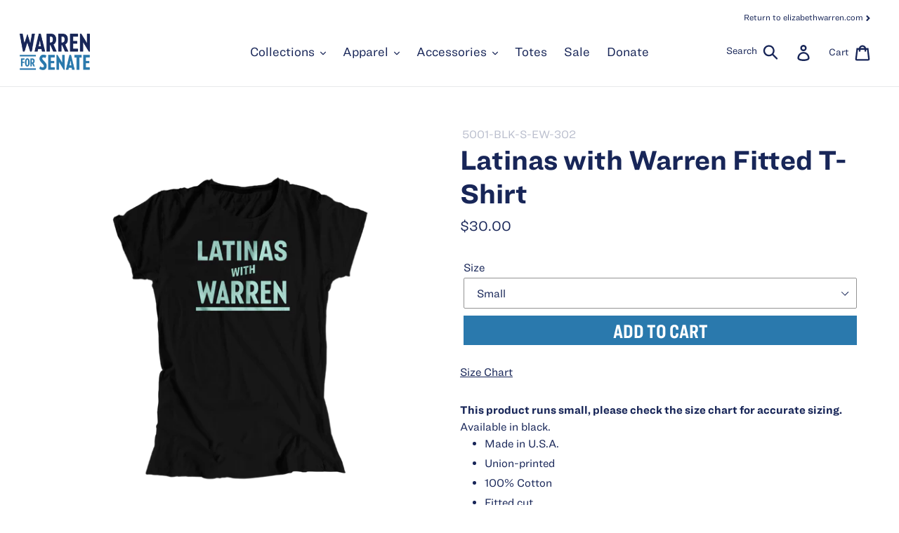

--- FILE ---
content_type: text/html; charset=utf-8
request_url: https://shop.elizabethwarren.com/products/elizabeth-warren-latinas-with-warren-fitted-t-shirt
body_size: 23095
content:
<!doctype html>
<html class="no-js" lang="en">
<head>
  <!-- Google Tag Manager -->
    <script>(function(w,d,s,l,i){w[l]=w[l]||[];w[l].push({'gtm.start':
    new Date().getTime(),event:'gtm.js'});var f=d.getElementsByTagName(s)[0],
    j=d.createElement(s),dl=l!='dataLayer'?'&l='+l:'';j.async=true;j.src=
    'https://www.googletagmanager.com/gtm.js?id='+i+dl;f.parentNode.insertBefore(j,f);
    })(window,document,'script','dataLayer','GTM-57BJXN');</script>
  <!-- End Google Tag Manager -->
  <!-- Movable Ink Behavior Tracking Pixel -->
    <script type='text/javascript'>
      (function(m,o,v,a,b,l,e) {
        if (typeof m['MovableInkTrack'] !== 'undefined') { return; }
        m['MovableInkTrack'] = b;
        l = o.createElement(v);
        e = o.getElementsByTagName(v)[0];
        l.type = 'text/javascript'; l.async = true;
        l.src = '//' + a + '/p/js/1.js';
        m[b] = m[b] || function() { (m[b].q=m[b].q||[]).push(arguments); };
        e.parentNode.insertBefore(l, e);

        /* Exclusively for Elizabeth Warren Merch Shop */
      })(window, document, 'script', '7vkrqffi.micpn.com', 'mitr');
    </script>
  <!-- End Movable Ink Behavior Tracking Pixel -->
  
  <meta charset="utf-8">
  <meta http-equiv="X-UA-Compatible" content="IE=edge,chrome=1">
  <meta name="viewport" content="width=device-width,initial-scale=1">
  <meta name="theme-color" content="#b7e4cf">
  <link rel="canonical" href="https://shop.elizabethwarren.com/products/elizabeth-warren-latinas-with-warren-fitted-t-shirt"><link rel="shortcut icon" href="//shop.elizabethwarren.com/cdn/shop/files/favicon-32x32_32x32.png?v=1613515448" type="image/png"><title>Latinas with Warren Fitted T-Shirt
&ndash; Official Elizabeth Warren Shop</title><meta name="description" content="This product runs small, please check the size chart for accurate sizing. Available in black. Made in U.S.A. Union-printed 100% Cotton Fitted cut"><!-- /snippets/social-meta-tags.liquid -->




<meta property="og:site_name" content="Official Elizabeth Warren Shop">
<meta property="og:url" content="https://shop.elizabethwarren.com/products/elizabeth-warren-latinas-with-warren-fitted-t-shirt">
<meta property="og:title" content="Latinas with Warren Fitted T-Shirt">
<meta property="og:type" content="product">
<meta property="og:description" content="This product runs small, please check the size chart for accurate sizing. Available in black. Made in U.S.A. Union-printed 100% Cotton Fitted cut">

  <meta property="og:price:amount" content="30.00">
  <meta property="og:price:currency" content="USD">

<meta property="og:image" content="http://shop.elizabethwarren.com/cdn/shop/products/Latinas_Fitted_010bbadd-3c2c-4b14-b497-615fb44735c9_1200x1200.png?v=1674766657">
<meta property="og:image:secure_url" content="https://shop.elizabethwarren.com/cdn/shop/products/Latinas_Fitted_010bbadd-3c2c-4b14-b497-615fb44735c9_1200x1200.png?v=1674766657">


  <meta name="twitter:site" content="@ewarren">

<meta name="twitter:card" content="summary_large_image">
<meta name="twitter:title" content="Latinas with Warren Fitted T-Shirt">
<meta name="twitter:description" content="This product runs small, please check the size chart for accurate sizing. Available in black. Made in U.S.A. Union-printed 100% Cotton Fitted cut">


  <link href="//shop.elizabethwarren.com/cdn/shop/t/46/assets/theme.scss.css?v=46971975985395481411700677727" rel="stylesheet" type="text/css" media="all" />

  <script>
    var theme = {
      breakpoints: {
        medium: 750,
        large: 990,
        widescreen: 1400
      },
      strings: {
        addToCart: "Add to cart",
        soldOut: "Sold out",
        unavailable: "Unavailable",
        regularPrice: "Regular price",
        salePrice: "Sale price",
        sale: "Sale",
        showMore: "Show More",
        showLess: "Show Less",
        addressError: "Error looking up that address",
        addressNoResults: "No results for that address",
        addressQueryLimit: "You have exceeded the Google API usage limit. Consider upgrading to a \u003ca href=\"https:\/\/developers.google.com\/maps\/premium\/usage-limits\"\u003ePremium Plan\u003c\/a\u003e.",
        authError: "There was a problem authenticating your Google Maps account.",
        newWindow: "Opens in a new window.",
        external: "Opens external website.",
        newWindowExternal: "Opens external website in a new window.",
        removeLabel: "Remove [product]",
        update: "Update",
        quantity: "Quantity",
        discountedTotal: "Discounted total",
        regularTotal: "Regular total",
        priceColumn: "See Price column for discount details.",
        quantityMinimumMessage: "Quantity must be 1 or more",
        cartError: "There was an error while updating your cart. Please try again.",
        removedItemMessage: "Removed \u003cspan class=\"cart__removed-product-details\"\u003e([quantity]) [link]\u003c\/span\u003e from your cart.",
        unitPrice: "Unit price",
        unitPriceSeparator: "per",
        oneCartCount: "1 item",
        otherCartCount: "[count] items",
        quantityLabel: "Quantity: [count]"
      },
      moneyFormat: "${{amount}}",
      moneyFormatWithCurrency: "${{amount}} USD"
    }

    document.documentElement.className = document.documentElement.className.replace('no-js', 'js');
  </script><script src="//shop.elizabethwarren.com/cdn/shop/t/46/assets/lazysizes.js?v=94224023136283657951582040259" async="async"></script>
  <script src="//shop.elizabethwarren.com/cdn/shop/t/46/assets/vendor.js?v=12001839194546984181582040264" defer="defer"></script>
  <script src="//shop.elizabethwarren.com/cdn/shop/t/46/assets/theme.js?v=181813359008269713721582040262" defer="defer"></script>

  <script>window.performance && window.performance.mark && window.performance.mark('shopify.content_for_header.start');</script><meta name="google-site-verification" content="OrAy_UVJWIZlrzQr3JJiL0wUlpd13BmWudv-hfYdvTk">
<meta name="facebook-domain-verification" content="v0api1cwwosc20kryi3mxw161a347p">
<meta id="shopify-digital-wallet" name="shopify-digital-wallet" content="/19086551/digital_wallets/dialog">
<meta name="shopify-checkout-api-token" content="ac526ba8163531eb59eb87911e422e74">
<link rel="alternate" type="application/json+oembed" href="https://shop.elizabethwarren.com/products/elizabeth-warren-latinas-with-warren-fitted-t-shirt.oembed">
<script async="async" src="/checkouts/internal/preloads.js?locale=en-US"></script>
<link rel="preconnect" href="https://shop.app" crossorigin="anonymous">
<script async="async" src="https://shop.app/checkouts/internal/preloads.js?locale=en-US&shop_id=19086551" crossorigin="anonymous"></script>
<script id="apple-pay-shop-capabilities" type="application/json">{"shopId":19086551,"countryCode":"US","currencyCode":"USD","merchantCapabilities":["supports3DS"],"merchantId":"gid:\/\/shopify\/Shop\/19086551","merchantName":"Official Elizabeth Warren Shop","requiredBillingContactFields":["postalAddress","email"],"requiredShippingContactFields":["postalAddress","email"],"shippingType":"shipping","supportedNetworks":["visa","masterCard","amex","discover","elo","jcb"],"total":{"type":"pending","label":"Official Elizabeth Warren Shop","amount":"1.00"},"shopifyPaymentsEnabled":true,"supportsSubscriptions":true}</script>
<script id="shopify-features" type="application/json">{"accessToken":"ac526ba8163531eb59eb87911e422e74","betas":["rich-media-storefront-analytics"],"domain":"shop.elizabethwarren.com","predictiveSearch":true,"shopId":19086551,"locale":"en"}</script>
<script>var Shopify = Shopify || {};
Shopify.shop = "elizabethwarren-com-online-store.myshopify.com";
Shopify.locale = "en";
Shopify.currency = {"active":"USD","rate":"1.0"};
Shopify.country = "US";
Shopify.theme = {"name":"AB Master Published Theme 12-01 - Updated Checkout","id":80666394733,"schema_name":"Debut","schema_version":"13.4.2","theme_store_id":796,"role":"main"};
Shopify.theme.handle = "null";
Shopify.theme.style = {"id":null,"handle":null};
Shopify.cdnHost = "shop.elizabethwarren.com/cdn";
Shopify.routes = Shopify.routes || {};
Shopify.routes.root = "/";</script>
<script type="module">!function(o){(o.Shopify=o.Shopify||{}).modules=!0}(window);</script>
<script>!function(o){function n(){var o=[];function n(){o.push(Array.prototype.slice.apply(arguments))}return n.q=o,n}var t=o.Shopify=o.Shopify||{};t.loadFeatures=n(),t.autoloadFeatures=n()}(window);</script>
<script>
  window.ShopifyPay = window.ShopifyPay || {};
  window.ShopifyPay.apiHost = "shop.app\/pay";
  window.ShopifyPay.redirectState = null;
</script>
<script id="shop-js-analytics" type="application/json">{"pageType":"product"}</script>
<script defer="defer" async type="module" src="//shop.elizabethwarren.com/cdn/shopifycloud/shop-js/modules/v2/client.init-shop-cart-sync_BT-GjEfc.en.esm.js"></script>
<script defer="defer" async type="module" src="//shop.elizabethwarren.com/cdn/shopifycloud/shop-js/modules/v2/chunk.common_D58fp_Oc.esm.js"></script>
<script defer="defer" async type="module" src="//shop.elizabethwarren.com/cdn/shopifycloud/shop-js/modules/v2/chunk.modal_xMitdFEc.esm.js"></script>
<script type="module">
  await import("//shop.elizabethwarren.com/cdn/shopifycloud/shop-js/modules/v2/client.init-shop-cart-sync_BT-GjEfc.en.esm.js");
await import("//shop.elizabethwarren.com/cdn/shopifycloud/shop-js/modules/v2/chunk.common_D58fp_Oc.esm.js");
await import("//shop.elizabethwarren.com/cdn/shopifycloud/shop-js/modules/v2/chunk.modal_xMitdFEc.esm.js");

  window.Shopify.SignInWithShop?.initShopCartSync?.({"fedCMEnabled":true,"windoidEnabled":true});

</script>
<script>
  window.Shopify = window.Shopify || {};
  if (!window.Shopify.featureAssets) window.Shopify.featureAssets = {};
  window.Shopify.featureAssets['shop-js'] = {"shop-cart-sync":["modules/v2/client.shop-cart-sync_DZOKe7Ll.en.esm.js","modules/v2/chunk.common_D58fp_Oc.esm.js","modules/v2/chunk.modal_xMitdFEc.esm.js"],"init-fed-cm":["modules/v2/client.init-fed-cm_B6oLuCjv.en.esm.js","modules/v2/chunk.common_D58fp_Oc.esm.js","modules/v2/chunk.modal_xMitdFEc.esm.js"],"shop-cash-offers":["modules/v2/client.shop-cash-offers_D2sdYoxE.en.esm.js","modules/v2/chunk.common_D58fp_Oc.esm.js","modules/v2/chunk.modal_xMitdFEc.esm.js"],"shop-login-button":["modules/v2/client.shop-login-button_QeVjl5Y3.en.esm.js","modules/v2/chunk.common_D58fp_Oc.esm.js","modules/v2/chunk.modal_xMitdFEc.esm.js"],"pay-button":["modules/v2/client.pay-button_DXTOsIq6.en.esm.js","modules/v2/chunk.common_D58fp_Oc.esm.js","modules/v2/chunk.modal_xMitdFEc.esm.js"],"shop-button":["modules/v2/client.shop-button_DQZHx9pm.en.esm.js","modules/v2/chunk.common_D58fp_Oc.esm.js","modules/v2/chunk.modal_xMitdFEc.esm.js"],"avatar":["modules/v2/client.avatar_BTnouDA3.en.esm.js"],"init-windoid":["modules/v2/client.init-windoid_CR1B-cfM.en.esm.js","modules/v2/chunk.common_D58fp_Oc.esm.js","modules/v2/chunk.modal_xMitdFEc.esm.js"],"init-shop-for-new-customer-accounts":["modules/v2/client.init-shop-for-new-customer-accounts_C_vY_xzh.en.esm.js","modules/v2/client.shop-login-button_QeVjl5Y3.en.esm.js","modules/v2/chunk.common_D58fp_Oc.esm.js","modules/v2/chunk.modal_xMitdFEc.esm.js"],"init-shop-email-lookup-coordinator":["modules/v2/client.init-shop-email-lookup-coordinator_BI7n9ZSv.en.esm.js","modules/v2/chunk.common_D58fp_Oc.esm.js","modules/v2/chunk.modal_xMitdFEc.esm.js"],"init-shop-cart-sync":["modules/v2/client.init-shop-cart-sync_BT-GjEfc.en.esm.js","modules/v2/chunk.common_D58fp_Oc.esm.js","modules/v2/chunk.modal_xMitdFEc.esm.js"],"shop-toast-manager":["modules/v2/client.shop-toast-manager_DiYdP3xc.en.esm.js","modules/v2/chunk.common_D58fp_Oc.esm.js","modules/v2/chunk.modal_xMitdFEc.esm.js"],"init-customer-accounts":["modules/v2/client.init-customer-accounts_D9ZNqS-Q.en.esm.js","modules/v2/client.shop-login-button_QeVjl5Y3.en.esm.js","modules/v2/chunk.common_D58fp_Oc.esm.js","modules/v2/chunk.modal_xMitdFEc.esm.js"],"init-customer-accounts-sign-up":["modules/v2/client.init-customer-accounts-sign-up_iGw4briv.en.esm.js","modules/v2/client.shop-login-button_QeVjl5Y3.en.esm.js","modules/v2/chunk.common_D58fp_Oc.esm.js","modules/v2/chunk.modal_xMitdFEc.esm.js"],"shop-follow-button":["modules/v2/client.shop-follow-button_CqMgW2wH.en.esm.js","modules/v2/chunk.common_D58fp_Oc.esm.js","modules/v2/chunk.modal_xMitdFEc.esm.js"],"checkout-modal":["modules/v2/client.checkout-modal_xHeaAweL.en.esm.js","modules/v2/chunk.common_D58fp_Oc.esm.js","modules/v2/chunk.modal_xMitdFEc.esm.js"],"shop-login":["modules/v2/client.shop-login_D91U-Q7h.en.esm.js","modules/v2/chunk.common_D58fp_Oc.esm.js","modules/v2/chunk.modal_xMitdFEc.esm.js"],"lead-capture":["modules/v2/client.lead-capture_BJmE1dJe.en.esm.js","modules/v2/chunk.common_D58fp_Oc.esm.js","modules/v2/chunk.modal_xMitdFEc.esm.js"],"payment-terms":["modules/v2/client.payment-terms_Ci9AEqFq.en.esm.js","modules/v2/chunk.common_D58fp_Oc.esm.js","modules/v2/chunk.modal_xMitdFEc.esm.js"]};
</script>
<script>(function() {
  var isLoaded = false;
  function asyncLoad() {
    if (isLoaded) return;
    isLoaded = true;
    var urls = ["https:\/\/labelmaker.b-cdn.net\/js\/labelmaker.js?shop=elizabethwarren-com-online-store.myshopify.com","https:\/\/labelmaker.b-cdn.net\/js\/labelmaker.js?shop=elizabethwarren-com-online-store.myshopify.com","https:\/\/labelmaker.b-cdn.net\/js\/labelmaker.js?shop=elizabethwarren-com-online-store.myshopify.com","https:\/\/labelmaker.b-cdn.net\/js\/labelmaker.js?shop=elizabethwarren-com-online-store.myshopify.com","https:\/\/labelmaker.b-cdn.net\/js\/labelmaker.js?shop=elizabethwarren-com-online-store.myshopify.com","https:\/\/whitelabel.custom-gateway.net\/shopify\/script.js?shop=elizabethwarren-com-online-store.myshopify.com"];
    for (var i = 0; i < urls.length; i++) {
      var s = document.createElement('script');
      s.type = 'text/javascript';
      s.async = true;
      s.src = urls[i];
      var x = document.getElementsByTagName('script')[0];
      x.parentNode.insertBefore(s, x);
    }
  };
  if(window.attachEvent) {
    window.attachEvent('onload', asyncLoad);
  } else {
    window.addEventListener('load', asyncLoad, false);
  }
})();</script>
<script id="__st">var __st={"a":19086551,"offset":-18000,"reqid":"c6a6da73-d355-4fa4-9296-49f3d4e7c408-1769263657","pageurl":"shop.elizabethwarren.com\/products\/elizabeth-warren-latinas-with-warren-fitted-t-shirt","u":"900243455171","p":"product","rtyp":"product","rid":7432139243709};</script>
<script>window.ShopifyPaypalV4VisibilityTracking = true;</script>
<script id="captcha-bootstrap">!function(){'use strict';const t='contact',e='account',n='new_comment',o=[[t,t],['blogs',n],['comments',n],[t,'customer']],c=[[e,'customer_login'],[e,'guest_login'],[e,'recover_customer_password'],[e,'create_customer']],r=t=>t.map((([t,e])=>`form[action*='/${t}']:not([data-nocaptcha='true']) input[name='form_type'][value='${e}']`)).join(','),a=t=>()=>t?[...document.querySelectorAll(t)].map((t=>t.form)):[];function s(){const t=[...o],e=r(t);return a(e)}const i='password',u='form_key',d=['recaptcha-v3-token','g-recaptcha-response','h-captcha-response',i],f=()=>{try{return window.sessionStorage}catch{return}},m='__shopify_v',_=t=>t.elements[u];function p(t,e,n=!1){try{const o=window.sessionStorage,c=JSON.parse(o.getItem(e)),{data:r}=function(t){const{data:e,action:n}=t;return t[m]||n?{data:e,action:n}:{data:t,action:n}}(c);for(const[e,n]of Object.entries(r))t.elements[e]&&(t.elements[e].value=n);n&&o.removeItem(e)}catch(o){console.error('form repopulation failed',{error:o})}}const l='form_type',E='cptcha';function T(t){t.dataset[E]=!0}const w=window,h=w.document,L='Shopify',v='ce_forms',y='captcha';let A=!1;((t,e)=>{const n=(g='f06e6c50-85a8-45c8-87d0-21a2b65856fe',I='https://cdn.shopify.com/shopifycloud/storefront-forms-hcaptcha/ce_storefront_forms_captcha_hcaptcha.v1.5.2.iife.js',D={infoText:'Protected by hCaptcha',privacyText:'Privacy',termsText:'Terms'},(t,e,n)=>{const o=w[L][v],c=o.bindForm;if(c)return c(t,g,e,D).then(n);var r;o.q.push([[t,g,e,D],n]),r=I,A||(h.body.append(Object.assign(h.createElement('script'),{id:'captcha-provider',async:!0,src:r})),A=!0)});var g,I,D;w[L]=w[L]||{},w[L][v]=w[L][v]||{},w[L][v].q=[],w[L][y]=w[L][y]||{},w[L][y].protect=function(t,e){n(t,void 0,e),T(t)},Object.freeze(w[L][y]),function(t,e,n,w,h,L){const[v,y,A,g]=function(t,e,n){const i=e?o:[],u=t?c:[],d=[...i,...u],f=r(d),m=r(i),_=r(d.filter((([t,e])=>n.includes(e))));return[a(f),a(m),a(_),s()]}(w,h,L),I=t=>{const e=t.target;return e instanceof HTMLFormElement?e:e&&e.form},D=t=>v().includes(t);t.addEventListener('submit',(t=>{const e=I(t);if(!e)return;const n=D(e)&&!e.dataset.hcaptchaBound&&!e.dataset.recaptchaBound,o=_(e),c=g().includes(e)&&(!o||!o.value);(n||c)&&t.preventDefault(),c&&!n&&(function(t){try{if(!f())return;!function(t){const e=f();if(!e)return;const n=_(t);if(!n)return;const o=n.value;o&&e.removeItem(o)}(t);const e=Array.from(Array(32),(()=>Math.random().toString(36)[2])).join('');!function(t,e){_(t)||t.append(Object.assign(document.createElement('input'),{type:'hidden',name:u})),t.elements[u].value=e}(t,e),function(t,e){const n=f();if(!n)return;const o=[...t.querySelectorAll(`input[type='${i}']`)].map((({name:t})=>t)),c=[...d,...o],r={};for(const[a,s]of new FormData(t).entries())c.includes(a)||(r[a]=s);n.setItem(e,JSON.stringify({[m]:1,action:t.action,data:r}))}(t,e)}catch(e){console.error('failed to persist form',e)}}(e),e.submit())}));const S=(t,e)=>{t&&!t.dataset[E]&&(n(t,e.some((e=>e===t))),T(t))};for(const o of['focusin','change'])t.addEventListener(o,(t=>{const e=I(t);D(e)&&S(e,y())}));const B=e.get('form_key'),M=e.get(l),P=B&&M;t.addEventListener('DOMContentLoaded',(()=>{const t=y();if(P)for(const e of t)e.elements[l].value===M&&p(e,B);[...new Set([...A(),...v().filter((t=>'true'===t.dataset.shopifyCaptcha))])].forEach((e=>S(e,t)))}))}(h,new URLSearchParams(w.location.search),n,t,e,['guest_login'])})(!0,!0)}();</script>
<script integrity="sha256-4kQ18oKyAcykRKYeNunJcIwy7WH5gtpwJnB7kiuLZ1E=" data-source-attribution="shopify.loadfeatures" defer="defer" src="//shop.elizabethwarren.com/cdn/shopifycloud/storefront/assets/storefront/load_feature-a0a9edcb.js" crossorigin="anonymous"></script>
<script crossorigin="anonymous" defer="defer" src="//shop.elizabethwarren.com/cdn/shopifycloud/storefront/assets/shopify_pay/storefront-65b4c6d7.js?v=20250812"></script>
<script data-source-attribution="shopify.dynamic_checkout.dynamic.init">var Shopify=Shopify||{};Shopify.PaymentButton=Shopify.PaymentButton||{isStorefrontPortableWallets:!0,init:function(){window.Shopify.PaymentButton.init=function(){};var t=document.createElement("script");t.src="https://shop.elizabethwarren.com/cdn/shopifycloud/portable-wallets/latest/portable-wallets.en.js",t.type="module",document.head.appendChild(t)}};
</script>
<script data-source-attribution="shopify.dynamic_checkout.buyer_consent">
  function portableWalletsHideBuyerConsent(e){var t=document.getElementById("shopify-buyer-consent"),n=document.getElementById("shopify-subscription-policy-button");t&&n&&(t.classList.add("hidden"),t.setAttribute("aria-hidden","true"),n.removeEventListener("click",e))}function portableWalletsShowBuyerConsent(e){var t=document.getElementById("shopify-buyer-consent"),n=document.getElementById("shopify-subscription-policy-button");t&&n&&(t.classList.remove("hidden"),t.removeAttribute("aria-hidden"),n.addEventListener("click",e))}window.Shopify?.PaymentButton&&(window.Shopify.PaymentButton.hideBuyerConsent=portableWalletsHideBuyerConsent,window.Shopify.PaymentButton.showBuyerConsent=portableWalletsShowBuyerConsent);
</script>
<script data-source-attribution="shopify.dynamic_checkout.cart.bootstrap">document.addEventListener("DOMContentLoaded",(function(){function t(){return document.querySelector("shopify-accelerated-checkout-cart, shopify-accelerated-checkout")}if(t())Shopify.PaymentButton.init();else{new MutationObserver((function(e,n){t()&&(Shopify.PaymentButton.init(),n.disconnect())})).observe(document.body,{childList:!0,subtree:!0})}}));
</script>
<link id="shopify-accelerated-checkout-styles" rel="stylesheet" media="screen" href="https://shop.elizabethwarren.com/cdn/shopifycloud/portable-wallets/latest/accelerated-checkout-backwards-compat.css" crossorigin="anonymous">
<style id="shopify-accelerated-checkout-cart">
        #shopify-buyer-consent {
  margin-top: 1em;
  display: inline-block;
  width: 100%;
}

#shopify-buyer-consent.hidden {
  display: none;
}

#shopify-subscription-policy-button {
  background: none;
  border: none;
  padding: 0;
  text-decoration: underline;
  font-size: inherit;
  cursor: pointer;
}

#shopify-subscription-policy-button::before {
  box-shadow: none;
}

      </style>

<script>window.performance && window.performance.mark && window.performance.mark('shopify.content_for_header.end');</script>

  <link rel="stylesheet" href="https://use.typekit.net/cny8gep.css">
  <link rel="stylesheet" type="text/css" href="https://cdn.elizabethwarren.com/_public/fonts/fonts.css" />
  <style>
    body,
    input,
    textarea,
    button,
    select,
    th, td,
    h4, .h4,
    h5, .h5,
    h6, .h6 {
      font-family: "Ringside Regular A", "Ringside Regular B";
    }
    h1, .h1,
    h2, .h2,
    h3, .h3,
    .btn {
      text-transform: uppercase;
      font-family: "Ringside Compressed A", "Ringside Compressed B";
      font-size: 250%;
      font-style: normal;
      font-weight: 700;
      letter-spacing: normal;
    }
    .btn {
      font-family: Ringside Compressed A,Ringside Compressed B;
      font-style: normal;
      font-weight: 700;
      background-color: #2A79AD;
      border: 4px solid #2A79AD;
      border-radius: 0;
      color: #ffffff;
      cursor: pointer;
      display: inline-block;
      font-size: 36px;
      font-weight: 900;
      letter-spacing: normal;
      line-height: 1;
      margin: 0 0 14px 0;
      padding: 8px 24px 10px;
      position: relative;
      text-transform: uppercase;
      transition: all .15s linear;
      -webkit-appearance: none;
    }
    .btn.donate-module-btn {
      background-color: #b7e4cf;
      border-color: #b7e4cf;
      color: #182658;
    }
    .btn:hover {
      background-color: transparent;
      opacity: 1;
      border-color: #182658;
      color: #182658;
    }
    .btn + .btn {
      margin-left: 10px;
    }
    .hero__btn:hover {
      color: #182658 !important;
      border-color:  #182658;
    }

    .cart__submit {
      color: white;
      border-color: #bc1126;
      background-color: #bc1126;
    }
    .cart__submit:hover {
      color: #bc1126 !important;
      border-color: #bc1126;
    }


    .btn--has-icon-before .icon {
      margin-top: -5px;
    }
    .btn--secondary {
      background-color: white;
      border-color: white;
      color: #182658;
    }

    .btn--tertiary {
      background-color: white;
      border-color: white;
      color: #182658;
    }

    .cart th {
      font-weight: 700;
      padding: 10px 0;
    }
  </style>
  
  <script src="https://shopifyorderlimits.s3.amazonaws.com/limits/elizabethwarren-com-online-store.myshopify.com?v=52e&r=20190816201334&shop=elizabethwarren-com-online-store.myshopify.com"></script>



  <!-- "snippets/shogun-head.liquid" was not rendered, the associated app was uninstalled -->
<link href="https://monorail-edge.shopifysvc.com" rel="dns-prefetch">
<script>(function(){if ("sendBeacon" in navigator && "performance" in window) {try {var session_token_from_headers = performance.getEntriesByType('navigation')[0].serverTiming.find(x => x.name == '_s').description;} catch {var session_token_from_headers = undefined;}var session_cookie_matches = document.cookie.match(/_shopify_s=([^;]*)/);var session_token_from_cookie = session_cookie_matches && session_cookie_matches.length === 2 ? session_cookie_matches[1] : "";var session_token = session_token_from_headers || session_token_from_cookie || "";function handle_abandonment_event(e) {var entries = performance.getEntries().filter(function(entry) {return /monorail-edge.shopifysvc.com/.test(entry.name);});if (!window.abandonment_tracked && entries.length === 0) {window.abandonment_tracked = true;var currentMs = Date.now();var navigation_start = performance.timing.navigationStart;var payload = {shop_id: 19086551,url: window.location.href,navigation_start,duration: currentMs - navigation_start,session_token,page_type: "product"};window.navigator.sendBeacon("https://monorail-edge.shopifysvc.com/v1/produce", JSON.stringify({schema_id: "online_store_buyer_site_abandonment/1.1",payload: payload,metadata: {event_created_at_ms: currentMs,event_sent_at_ms: currentMs}}));}}window.addEventListener('pagehide', handle_abandonment_event);}}());</script>
<script id="web-pixels-manager-setup">(function e(e,d,r,n,o){if(void 0===o&&(o={}),!Boolean(null===(a=null===(i=window.Shopify)||void 0===i?void 0:i.analytics)||void 0===a?void 0:a.replayQueue)){var i,a;window.Shopify=window.Shopify||{};var t=window.Shopify;t.analytics=t.analytics||{};var s=t.analytics;s.replayQueue=[],s.publish=function(e,d,r){return s.replayQueue.push([e,d,r]),!0};try{self.performance.mark("wpm:start")}catch(e){}var l=function(){var e={modern:/Edge?\/(1{2}[4-9]|1[2-9]\d|[2-9]\d{2}|\d{4,})\.\d+(\.\d+|)|Firefox\/(1{2}[4-9]|1[2-9]\d|[2-9]\d{2}|\d{4,})\.\d+(\.\d+|)|Chrom(ium|e)\/(9{2}|\d{3,})\.\d+(\.\d+|)|(Maci|X1{2}).+ Version\/(15\.\d+|(1[6-9]|[2-9]\d|\d{3,})\.\d+)([,.]\d+|)( \(\w+\)|)( Mobile\/\w+|) Safari\/|Chrome.+OPR\/(9{2}|\d{3,})\.\d+\.\d+|(CPU[ +]OS|iPhone[ +]OS|CPU[ +]iPhone|CPU IPhone OS|CPU iPad OS)[ +]+(15[._]\d+|(1[6-9]|[2-9]\d|\d{3,})[._]\d+)([._]\d+|)|Android:?[ /-](13[3-9]|1[4-9]\d|[2-9]\d{2}|\d{4,})(\.\d+|)(\.\d+|)|Android.+Firefox\/(13[5-9]|1[4-9]\d|[2-9]\d{2}|\d{4,})\.\d+(\.\d+|)|Android.+Chrom(ium|e)\/(13[3-9]|1[4-9]\d|[2-9]\d{2}|\d{4,})\.\d+(\.\d+|)|SamsungBrowser\/([2-9]\d|\d{3,})\.\d+/,legacy:/Edge?\/(1[6-9]|[2-9]\d|\d{3,})\.\d+(\.\d+|)|Firefox\/(5[4-9]|[6-9]\d|\d{3,})\.\d+(\.\d+|)|Chrom(ium|e)\/(5[1-9]|[6-9]\d|\d{3,})\.\d+(\.\d+|)([\d.]+$|.*Safari\/(?![\d.]+ Edge\/[\d.]+$))|(Maci|X1{2}).+ Version\/(10\.\d+|(1[1-9]|[2-9]\d|\d{3,})\.\d+)([,.]\d+|)( \(\w+\)|)( Mobile\/\w+|) Safari\/|Chrome.+OPR\/(3[89]|[4-9]\d|\d{3,})\.\d+\.\d+|(CPU[ +]OS|iPhone[ +]OS|CPU[ +]iPhone|CPU IPhone OS|CPU iPad OS)[ +]+(10[._]\d+|(1[1-9]|[2-9]\d|\d{3,})[._]\d+)([._]\d+|)|Android:?[ /-](13[3-9]|1[4-9]\d|[2-9]\d{2}|\d{4,})(\.\d+|)(\.\d+|)|Mobile Safari.+OPR\/([89]\d|\d{3,})\.\d+\.\d+|Android.+Firefox\/(13[5-9]|1[4-9]\d|[2-9]\d{2}|\d{4,})\.\d+(\.\d+|)|Android.+Chrom(ium|e)\/(13[3-9]|1[4-9]\d|[2-9]\d{2}|\d{4,})\.\d+(\.\d+|)|Android.+(UC? ?Browser|UCWEB|U3)[ /]?(15\.([5-9]|\d{2,})|(1[6-9]|[2-9]\d|\d{3,})\.\d+)\.\d+|SamsungBrowser\/(5\.\d+|([6-9]|\d{2,})\.\d+)|Android.+MQ{2}Browser\/(14(\.(9|\d{2,})|)|(1[5-9]|[2-9]\d|\d{3,})(\.\d+|))(\.\d+|)|K[Aa][Ii]OS\/(3\.\d+|([4-9]|\d{2,})\.\d+)(\.\d+|)/},d=e.modern,r=e.legacy,n=navigator.userAgent;return n.match(d)?"modern":n.match(r)?"legacy":"unknown"}(),u="modern"===l?"modern":"legacy",c=(null!=n?n:{modern:"",legacy:""})[u],f=function(e){return[e.baseUrl,"/wpm","/b",e.hashVersion,"modern"===e.buildTarget?"m":"l",".js"].join("")}({baseUrl:d,hashVersion:r,buildTarget:u}),m=function(e){var d=e.version,r=e.bundleTarget,n=e.surface,o=e.pageUrl,i=e.monorailEndpoint;return{emit:function(e){var a=e.status,t=e.errorMsg,s=(new Date).getTime(),l=JSON.stringify({metadata:{event_sent_at_ms:s},events:[{schema_id:"web_pixels_manager_load/3.1",payload:{version:d,bundle_target:r,page_url:o,status:a,surface:n,error_msg:t},metadata:{event_created_at_ms:s}}]});if(!i)return console&&console.warn&&console.warn("[Web Pixels Manager] No Monorail endpoint provided, skipping logging."),!1;try{return self.navigator.sendBeacon.bind(self.navigator)(i,l)}catch(e){}var u=new XMLHttpRequest;try{return u.open("POST",i,!0),u.setRequestHeader("Content-Type","text/plain"),u.send(l),!0}catch(e){return console&&console.warn&&console.warn("[Web Pixels Manager] Got an unhandled error while logging to Monorail."),!1}}}}({version:r,bundleTarget:l,surface:e.surface,pageUrl:self.location.href,monorailEndpoint:e.monorailEndpoint});try{o.browserTarget=l,function(e){var d=e.src,r=e.async,n=void 0===r||r,o=e.onload,i=e.onerror,a=e.sri,t=e.scriptDataAttributes,s=void 0===t?{}:t,l=document.createElement("script"),u=document.querySelector("head"),c=document.querySelector("body");if(l.async=n,l.src=d,a&&(l.integrity=a,l.crossOrigin="anonymous"),s)for(var f in s)if(Object.prototype.hasOwnProperty.call(s,f))try{l.dataset[f]=s[f]}catch(e){}if(o&&l.addEventListener("load",o),i&&l.addEventListener("error",i),u)u.appendChild(l);else{if(!c)throw new Error("Did not find a head or body element to append the script");c.appendChild(l)}}({src:f,async:!0,onload:function(){if(!function(){var e,d;return Boolean(null===(d=null===(e=window.Shopify)||void 0===e?void 0:e.analytics)||void 0===d?void 0:d.initialized)}()){var d=window.webPixelsManager.init(e)||void 0;if(d){var r=window.Shopify.analytics;r.replayQueue.forEach((function(e){var r=e[0],n=e[1],o=e[2];d.publishCustomEvent(r,n,o)})),r.replayQueue=[],r.publish=d.publishCustomEvent,r.visitor=d.visitor,r.initialized=!0}}},onerror:function(){return m.emit({status:"failed",errorMsg:"".concat(f," has failed to load")})},sri:function(e){var d=/^sha384-[A-Za-z0-9+/=]+$/;return"string"==typeof e&&d.test(e)}(c)?c:"",scriptDataAttributes:o}),m.emit({status:"loading"})}catch(e){m.emit({status:"failed",errorMsg:(null==e?void 0:e.message)||"Unknown error"})}}})({shopId: 19086551,storefrontBaseUrl: "https://shop.elizabethwarren.com",extensionsBaseUrl: "https://extensions.shopifycdn.com/cdn/shopifycloud/web-pixels-manager",monorailEndpoint: "https://monorail-edge.shopifysvc.com/unstable/produce_batch",surface: "storefront-renderer",enabledBetaFlags: ["2dca8a86"],webPixelsConfigList: [{"id":"521765053","configuration":"{\"config\":\"{\\\"pixel_id\\\":\\\"G-P438F9V4TV\\\",\\\"gtag_events\\\":[{\\\"type\\\":\\\"purchase\\\",\\\"action_label\\\":\\\"G-P438F9V4TV\\\"},{\\\"type\\\":\\\"page_view\\\",\\\"action_label\\\":\\\"G-P438F9V4TV\\\"},{\\\"type\\\":\\\"view_item\\\",\\\"action_label\\\":\\\"G-P438F9V4TV\\\"},{\\\"type\\\":\\\"search\\\",\\\"action_label\\\":\\\"G-P438F9V4TV\\\"},{\\\"type\\\":\\\"add_to_cart\\\",\\\"action_label\\\":\\\"G-P438F9V4TV\\\"},{\\\"type\\\":\\\"begin_checkout\\\",\\\"action_label\\\":\\\"G-P438F9V4TV\\\"},{\\\"type\\\":\\\"add_payment_info\\\",\\\"action_label\\\":\\\"G-P438F9V4TV\\\"}],\\\"enable_monitoring_mode\\\":false}\"}","eventPayloadVersion":"v1","runtimeContext":"OPEN","scriptVersion":"b2a88bafab3e21179ed38636efcd8a93","type":"APP","apiClientId":1780363,"privacyPurposes":[],"dataSharingAdjustments":{"protectedCustomerApprovalScopes":["read_customer_address","read_customer_email","read_customer_name","read_customer_personal_data","read_customer_phone"]}},{"id":"192446653","configuration":"{\"pixel_id\":\"634939953905032\",\"pixel_type\":\"facebook_pixel\",\"metaapp_system_user_token\":\"-\"}","eventPayloadVersion":"v1","runtimeContext":"OPEN","scriptVersion":"ca16bc87fe92b6042fbaa3acc2fbdaa6","type":"APP","apiClientId":2329312,"privacyPurposes":["ANALYTICS","MARKETING","SALE_OF_DATA"],"dataSharingAdjustments":{"protectedCustomerApprovalScopes":["read_customer_address","read_customer_email","read_customer_name","read_customer_personal_data","read_customer_phone"]}},{"id":"shopify-app-pixel","configuration":"{}","eventPayloadVersion":"v1","runtimeContext":"STRICT","scriptVersion":"0450","apiClientId":"shopify-pixel","type":"APP","privacyPurposes":["ANALYTICS","MARKETING"]},{"id":"shopify-custom-pixel","eventPayloadVersion":"v1","runtimeContext":"LAX","scriptVersion":"0450","apiClientId":"shopify-pixel","type":"CUSTOM","privacyPurposes":["ANALYTICS","MARKETING"]}],isMerchantRequest: false,initData: {"shop":{"name":"Official Elizabeth Warren Shop","paymentSettings":{"currencyCode":"USD"},"myshopifyDomain":"elizabethwarren-com-online-store.myshopify.com","countryCode":"US","storefrontUrl":"https:\/\/shop.elizabethwarren.com"},"customer":null,"cart":null,"checkout":null,"productVariants":[{"price":{"amount":30.0,"currencyCode":"USD"},"product":{"title":"Latinas with Warren Fitted T-Shirt","vendor":"worx-coop","id":"7432139243709","untranslatedTitle":"Latinas with Warren Fitted T-Shirt","url":"\/products\/elizabeth-warren-latinas-with-warren-fitted-t-shirt","type":"T-Shirt"},"id":"42626642051261","image":{"src":"\/\/shop.elizabethwarren.com\/cdn\/shop\/products\/Latinas_Fitted_010bbadd-3c2c-4b14-b497-615fb44735c9.png?v=1674766657"},"sku":"6F45AA8B40C2C78-2C7937E0660C","title":"Small","untranslatedTitle":"Small"},{"price":{"amount":30.0,"currencyCode":"USD"},"product":{"title":"Latinas with Warren Fitted T-Shirt","vendor":"worx-coop","id":"7432139243709","untranslatedTitle":"Latinas with Warren Fitted T-Shirt","url":"\/products\/elizabeth-warren-latinas-with-warren-fitted-t-shirt","type":"T-Shirt"},"id":"42626642084029","image":{"src":"\/\/shop.elizabethwarren.com\/cdn\/shop\/products\/Latinas_Fitted_010bbadd-3c2c-4b14-b497-615fb44735c9.png?v=1674766657"},"sku":"6F45AA8B40C2C78-BC1C13C77362","title":"Medium","untranslatedTitle":"Medium"},{"price":{"amount":30.0,"currencyCode":"USD"},"product":{"title":"Latinas with Warren Fitted T-Shirt","vendor":"worx-coop","id":"7432139243709","untranslatedTitle":"Latinas with Warren Fitted T-Shirt","url":"\/products\/elizabeth-warren-latinas-with-warren-fitted-t-shirt","type":"T-Shirt"},"id":"42626642116797","image":{"src":"\/\/shop.elizabethwarren.com\/cdn\/shop\/products\/Latinas_Fitted_010bbadd-3c2c-4b14-b497-615fb44735c9.png?v=1674766657"},"sku":"6F45AA8B40C2C78-94F8F43F0B2D","title":"Large","untranslatedTitle":"Large"},{"price":{"amount":30.0,"currencyCode":"USD"},"product":{"title":"Latinas with Warren Fitted T-Shirt","vendor":"worx-coop","id":"7432139243709","untranslatedTitle":"Latinas with Warren Fitted T-Shirt","url":"\/products\/elizabeth-warren-latinas-with-warren-fitted-t-shirt","type":"T-Shirt"},"id":"42626642149565","image":{"src":"\/\/shop.elizabethwarren.com\/cdn\/shop\/products\/Latinas_Fitted_010bbadd-3c2c-4b14-b497-615fb44735c9.png?v=1674766657"},"sku":"6F45AA8B40C2C78-2C63760C5A34","title":"XLarge","untranslatedTitle":"XLarge"},{"price":{"amount":30.0,"currencyCode":"USD"},"product":{"title":"Latinas with Warren Fitted T-Shirt","vendor":"worx-coop","id":"7432139243709","untranslatedTitle":"Latinas with Warren Fitted T-Shirt","url":"\/products\/elizabeth-warren-latinas-with-warren-fitted-t-shirt","type":"T-Shirt"},"id":"42626642182333","image":{"src":"\/\/shop.elizabethwarren.com\/cdn\/shop\/products\/Latinas_Fitted_010bbadd-3c2c-4b14-b497-615fb44735c9.png?v=1674766657"},"sku":"6F45AA8B40C2C78-9DE79C28E626","title":"XXLarge","untranslatedTitle":"XXLarge"}],"purchasingCompany":null},},"https://shop.elizabethwarren.com/cdn","fcfee988w5aeb613cpc8e4bc33m6693e112",{"modern":"","legacy":""},{"shopId":"19086551","storefrontBaseUrl":"https:\/\/shop.elizabethwarren.com","extensionBaseUrl":"https:\/\/extensions.shopifycdn.com\/cdn\/shopifycloud\/web-pixels-manager","surface":"storefront-renderer","enabledBetaFlags":"[\"2dca8a86\"]","isMerchantRequest":"false","hashVersion":"fcfee988w5aeb613cpc8e4bc33m6693e112","publish":"custom","events":"[[\"page_viewed\",{}],[\"product_viewed\",{\"productVariant\":{\"price\":{\"amount\":30.0,\"currencyCode\":\"USD\"},\"product\":{\"title\":\"Latinas with Warren Fitted T-Shirt\",\"vendor\":\"worx-coop\",\"id\":\"7432139243709\",\"untranslatedTitle\":\"Latinas with Warren Fitted T-Shirt\",\"url\":\"\/products\/elizabeth-warren-latinas-with-warren-fitted-t-shirt\",\"type\":\"T-Shirt\"},\"id\":\"42626642051261\",\"image\":{\"src\":\"\/\/shop.elizabethwarren.com\/cdn\/shop\/products\/Latinas_Fitted_010bbadd-3c2c-4b14-b497-615fb44735c9.png?v=1674766657\"},\"sku\":\"6F45AA8B40C2C78-2C7937E0660C\",\"title\":\"Small\",\"untranslatedTitle\":\"Small\"}}]]"});</script><script>
  window.ShopifyAnalytics = window.ShopifyAnalytics || {};
  window.ShopifyAnalytics.meta = window.ShopifyAnalytics.meta || {};
  window.ShopifyAnalytics.meta.currency = 'USD';
  var meta = {"product":{"id":7432139243709,"gid":"gid:\/\/shopify\/Product\/7432139243709","vendor":"worx-coop","type":"T-Shirt","handle":"elizabeth-warren-latinas-with-warren-fitted-t-shirt","variants":[{"id":42626642051261,"price":3000,"name":"Latinas with Warren Fitted T-Shirt - Small","public_title":"Small","sku":"6F45AA8B40C2C78-2C7937E0660C"},{"id":42626642084029,"price":3000,"name":"Latinas with Warren Fitted T-Shirt - Medium","public_title":"Medium","sku":"6F45AA8B40C2C78-BC1C13C77362"},{"id":42626642116797,"price":3000,"name":"Latinas with Warren Fitted T-Shirt - Large","public_title":"Large","sku":"6F45AA8B40C2C78-94F8F43F0B2D"},{"id":42626642149565,"price":3000,"name":"Latinas with Warren Fitted T-Shirt - XLarge","public_title":"XLarge","sku":"6F45AA8B40C2C78-2C63760C5A34"},{"id":42626642182333,"price":3000,"name":"Latinas with Warren Fitted T-Shirt - XXLarge","public_title":"XXLarge","sku":"6F45AA8B40C2C78-9DE79C28E626"}],"remote":false},"page":{"pageType":"product","resourceType":"product","resourceId":7432139243709,"requestId":"c6a6da73-d355-4fa4-9296-49f3d4e7c408-1769263657"}};
  for (var attr in meta) {
    window.ShopifyAnalytics.meta[attr] = meta[attr];
  }
</script>
<script class="analytics">
  (function () {
    var customDocumentWrite = function(content) {
      var jquery = null;

      if (window.jQuery) {
        jquery = window.jQuery;
      } else if (window.Checkout && window.Checkout.$) {
        jquery = window.Checkout.$;
      }

      if (jquery) {
        jquery('body').append(content);
      }
    };

    var hasLoggedConversion = function(token) {
      if (token) {
        return document.cookie.indexOf('loggedConversion=' + token) !== -1;
      }
      return false;
    }

    var setCookieIfConversion = function(token) {
      if (token) {
        var twoMonthsFromNow = new Date(Date.now());
        twoMonthsFromNow.setMonth(twoMonthsFromNow.getMonth() + 2);

        document.cookie = 'loggedConversion=' + token + '; expires=' + twoMonthsFromNow;
      }
    }

    var trekkie = window.ShopifyAnalytics.lib = window.trekkie = window.trekkie || [];
    if (trekkie.integrations) {
      return;
    }
    trekkie.methods = [
      'identify',
      'page',
      'ready',
      'track',
      'trackForm',
      'trackLink'
    ];
    trekkie.factory = function(method) {
      return function() {
        var args = Array.prototype.slice.call(arguments);
        args.unshift(method);
        trekkie.push(args);
        return trekkie;
      };
    };
    for (var i = 0; i < trekkie.methods.length; i++) {
      var key = trekkie.methods[i];
      trekkie[key] = trekkie.factory(key);
    }
    trekkie.load = function(config) {
      trekkie.config = config || {};
      trekkie.config.initialDocumentCookie = document.cookie;
      var first = document.getElementsByTagName('script')[0];
      var script = document.createElement('script');
      script.type = 'text/javascript';
      script.onerror = function(e) {
        var scriptFallback = document.createElement('script');
        scriptFallback.type = 'text/javascript';
        scriptFallback.onerror = function(error) {
                var Monorail = {
      produce: function produce(monorailDomain, schemaId, payload) {
        var currentMs = new Date().getTime();
        var event = {
          schema_id: schemaId,
          payload: payload,
          metadata: {
            event_created_at_ms: currentMs,
            event_sent_at_ms: currentMs
          }
        };
        return Monorail.sendRequest("https://" + monorailDomain + "/v1/produce", JSON.stringify(event));
      },
      sendRequest: function sendRequest(endpointUrl, payload) {
        // Try the sendBeacon API
        if (window && window.navigator && typeof window.navigator.sendBeacon === 'function' && typeof window.Blob === 'function' && !Monorail.isIos12()) {
          var blobData = new window.Blob([payload], {
            type: 'text/plain'
          });

          if (window.navigator.sendBeacon(endpointUrl, blobData)) {
            return true;
          } // sendBeacon was not successful

        } // XHR beacon

        var xhr = new XMLHttpRequest();

        try {
          xhr.open('POST', endpointUrl);
          xhr.setRequestHeader('Content-Type', 'text/plain');
          xhr.send(payload);
        } catch (e) {
          console.log(e);
        }

        return false;
      },
      isIos12: function isIos12() {
        return window.navigator.userAgent.lastIndexOf('iPhone; CPU iPhone OS 12_') !== -1 || window.navigator.userAgent.lastIndexOf('iPad; CPU OS 12_') !== -1;
      }
    };
    Monorail.produce('monorail-edge.shopifysvc.com',
      'trekkie_storefront_load_errors/1.1',
      {shop_id: 19086551,
      theme_id: 80666394733,
      app_name: "storefront",
      context_url: window.location.href,
      source_url: "//shop.elizabethwarren.com/cdn/s/trekkie.storefront.8d95595f799fbf7e1d32231b9a28fd43b70c67d3.min.js"});

        };
        scriptFallback.async = true;
        scriptFallback.src = '//shop.elizabethwarren.com/cdn/s/trekkie.storefront.8d95595f799fbf7e1d32231b9a28fd43b70c67d3.min.js';
        first.parentNode.insertBefore(scriptFallback, first);
      };
      script.async = true;
      script.src = '//shop.elizabethwarren.com/cdn/s/trekkie.storefront.8d95595f799fbf7e1d32231b9a28fd43b70c67d3.min.js';
      first.parentNode.insertBefore(script, first);
    };
    trekkie.load(
      {"Trekkie":{"appName":"storefront","development":false,"defaultAttributes":{"shopId":19086551,"isMerchantRequest":null,"themeId":80666394733,"themeCityHash":"17709539599080325621","contentLanguage":"en","currency":"USD","eventMetadataId":"2fb475bb-f3bd-4d11-975a-8c3a7ecb2a38"},"isServerSideCookieWritingEnabled":true,"monorailRegion":"shop_domain","enabledBetaFlags":["65f19447"]},"Session Attribution":{},"S2S":{"facebookCapiEnabled":true,"source":"trekkie-storefront-renderer","apiClientId":580111}}
    );

    var loaded = false;
    trekkie.ready(function() {
      if (loaded) return;
      loaded = true;

      window.ShopifyAnalytics.lib = window.trekkie;

      var originalDocumentWrite = document.write;
      document.write = customDocumentWrite;
      try { window.ShopifyAnalytics.merchantGoogleAnalytics.call(this); } catch(error) {};
      document.write = originalDocumentWrite;

      window.ShopifyAnalytics.lib.page(null,{"pageType":"product","resourceType":"product","resourceId":7432139243709,"requestId":"c6a6da73-d355-4fa4-9296-49f3d4e7c408-1769263657","shopifyEmitted":true});

      var match = window.location.pathname.match(/checkouts\/(.+)\/(thank_you|post_purchase)/)
      var token = match? match[1]: undefined;
      if (!hasLoggedConversion(token)) {
        setCookieIfConversion(token);
        window.ShopifyAnalytics.lib.track("Viewed Product",{"currency":"USD","variantId":42626642051261,"productId":7432139243709,"productGid":"gid:\/\/shopify\/Product\/7432139243709","name":"Latinas with Warren Fitted T-Shirt - Small","price":"30.00","sku":"6F45AA8B40C2C78-2C7937E0660C","brand":"worx-coop","variant":"Small","category":"T-Shirt","nonInteraction":true,"remote":false},undefined,undefined,{"shopifyEmitted":true});
      window.ShopifyAnalytics.lib.track("monorail:\/\/trekkie_storefront_viewed_product\/1.1",{"currency":"USD","variantId":42626642051261,"productId":7432139243709,"productGid":"gid:\/\/shopify\/Product\/7432139243709","name":"Latinas with Warren Fitted T-Shirt - Small","price":"30.00","sku":"6F45AA8B40C2C78-2C7937E0660C","brand":"worx-coop","variant":"Small","category":"T-Shirt","nonInteraction":true,"remote":false,"referer":"https:\/\/shop.elizabethwarren.com\/products\/elizabeth-warren-latinas-with-warren-fitted-t-shirt"});
      }
    });


        var eventsListenerScript = document.createElement('script');
        eventsListenerScript.async = true;
        eventsListenerScript.src = "//shop.elizabethwarren.com/cdn/shopifycloud/storefront/assets/shop_events_listener-3da45d37.js";
        document.getElementsByTagName('head')[0].appendChild(eventsListenerScript);

})();</script>
<script
  defer
  src="https://shop.elizabethwarren.com/cdn/shopifycloud/perf-kit/shopify-perf-kit-3.0.4.min.js"
  data-application="storefront-renderer"
  data-shop-id="19086551"
  data-render-region="gcp-us-east1"
  data-page-type="product"
  data-theme-instance-id="80666394733"
  data-theme-name="Debut"
  data-theme-version="13.4.2"
  data-monorail-region="shop_domain"
  data-resource-timing-sampling-rate="10"
  data-shs="true"
  data-shs-beacon="true"
  data-shs-export-with-fetch="true"
  data-shs-logs-sample-rate="1"
  data-shs-beacon-endpoint="https://shop.elizabethwarren.com/api/collect"
></script>
</head>
  
<body class="template-product">
<!-- Google Tag Manager (noscript) -->
<noscript><iframe src="https://www.googletagmanager.com/ns.html?id=GTM-57BJXN"
height="0" width="0" style="display:none;visibility:hidden"></iframe></noscript>
<!-- End Google Tag Manager (noscript) -->
  <a class="in-page-link visually-hidden skip-link" href="#MainContent">Skip to content</a>

  <div id="SearchDrawer" class="search-bar drawer drawer--top" role="dialog" aria-modal="true" aria-label="Search">
    <div class="search-bar__table">
      <div class="search-bar__table-cell search-bar__form-wrapper">
        <form class="search search-bar__form" action="/search" method="get" role="search">
          <input class="search__input search-bar__input" type="search" name="q" value="" placeholder="Search" aria-label="Search">
          <button class="search-bar__submit search__submit btn--link" type="submit">
            <svg aria-hidden="true" focusable="false" role="presentation" class="icon icon-search" viewBox="0 0 37 40"><path d="M35.6 36l-9.8-9.8c4.1-5.4 3.6-13.2-1.3-18.1-5.4-5.4-14.2-5.4-19.7 0-5.4 5.4-5.4 14.2 0 19.7 2.6 2.6 6.1 4.1 9.8 4.1 3 0 5.9-1 8.3-2.8l9.8 9.8c.4.4.9.6 1.4.6s1-.2 1.4-.6c.9-.9.9-2.1.1-2.9zm-20.9-8.2c-2.6 0-5.1-1-7-2.9-3.9-3.9-3.9-10.1 0-14C9.6 9 12.2 8 14.7 8s5.1 1 7 2.9c3.9 3.9 3.9 10.1 0 14-1.9 1.9-4.4 2.9-7 2.9z"/></svg>
            <span class="icon__fallback-text">Submit</span>
          </button>
        </form>
      </div>
      <div class="search-bar__table-cell text-right">
        <button type="button" class="btn--link search-bar__close js-drawer-close">
          <svg aria-hidden="true" focusable="false" role="presentation" class="icon icon-close" viewBox="0 0 40 40"><path d="M23.868 20.015L39.117 4.78c1.11-1.108 1.11-2.77 0-3.877-1.109-1.108-2.773-1.108-3.882 0L19.986 16.137 4.737.904C3.628-.204 1.965-.204.856.904c-1.11 1.108-1.11 2.77 0 3.877l15.249 15.234L.855 35.248c-1.108 1.108-1.108 2.77 0 3.877.555.554 1.248.831 1.942.831s1.386-.277 1.94-.83l15.25-15.234 15.248 15.233c.555.554 1.248.831 1.941.831s1.387-.277 1.941-.83c1.11-1.109 1.11-2.77 0-3.878L23.868 20.015z" class="layer"/></svg>
          <span class="icon__fallback-text">Close search</span>
        </button>
      </div>
    </div>
  </div><style data-shopify>

  .cart-popup {
    box-shadow: 1px 1px 10px 2px rgba(232, 233, 235, 0.5);
  }</style><div class="cart-popup-wrapper cart-popup-wrapper--hidden" role="dialog" aria-modal="true" aria-labelledby="CartPopupHeading" data-cart-popup-wrapper>
  <div class="cart-popup" data-cart-popup tabindex="-1">
    <h2 id="CartPopupHeading" class="cart-popup__heading">Just added to your cart</h2>
    <button class="cart-popup__close" aria-label="Close" data-cart-popup-close><svg aria-hidden="true" focusable="false" role="presentation" class="icon icon-close" viewBox="0 0 40 40"><path d="M23.868 20.015L39.117 4.78c1.11-1.108 1.11-2.77 0-3.877-1.109-1.108-2.773-1.108-3.882 0L19.986 16.137 4.737.904C3.628-.204 1.965-.204.856.904c-1.11 1.108-1.11 2.77 0 3.877l15.249 15.234L.855 35.248c-1.108 1.108-1.108 2.77 0 3.877.555.554 1.248.831 1.942.831s1.386-.277 1.94-.83l15.25-15.234 15.248 15.233c.555.554 1.248.831 1.941.831s1.387-.277 1.941-.83c1.11-1.109 1.11-2.77 0-3.878L23.868 20.015z" class="layer"/></svg></button>

    <div class="cart-popup-item">
      <div class="cart-popup-item__image-wrapper hide" data-cart-popup-image-wrapper>
        <div class="cart-popup-item__image cart-popup-item__image--placeholder" data-cart-popup-image-placeholder>
          <div data-placeholder-size></div>
          <div class="placeholder-background placeholder-background--animation"></div>
        </div>
      </div>
      <div class="cart-popup-item__description">
        <div>
          <div class="cart-popup-item__title" data-cart-popup-title></div>
          <ul class="product-details" aria-label="Product details" data-cart-popup-product-details></ul>
        </div>
        <div class="cart-popup-item__quantity">
          <span class="visually-hidden" data-cart-popup-quantity-label></span>
          <span aria-hidden="true">Qty:</span>
          <span aria-hidden="true" data-cart-popup-quantity></span>
        </div>
      </div>
    </div>

    <a href="/cart" class="cart-popup__cta-link btn btn--secondary-accent">
      View cart (<span data-cart-popup-cart-quantity></span>)
    </a>

    <div class="cart-popup__dismiss">
      <button class="cart-popup__dismiss-button text-link text-link--accent" data-cart-popup-dismiss>
        Continue shopping
      </button>
    </div>
  </div>
</div>

<div id="shopify-section-header" class="shopify-section">
  <style>
    
      .site-header__logo-image {
        max-width: 100px;
      }
    

    
      .site-header__logo-image {
        margin: 0;
      }
    
  </style>


<div data-section-id="header" data-section-type="header-section">
  
    
      <style>
        .announcement-bar__message {
          background-color: #b7e4cf;
        }
        

        .announcement-bar__message {
          color: #faf6f6;
        }
      </style>

      

      <span  class="announcement-bar announcement-bar--link" id="announcementBarLink" >
        
          
            <a href="https://elizabethwarren.com/?source=shopify&ms=shopify&refcode=shopify" class="announcement-bar__return" id="announcementReturnLink">Return to elizabethwarren.com <svg aria-hidden="true" focusable="false" role="presentation" class="icon icon-chevron-right" viewBox="0 0 7 11"><path d="M1.5 11A1.5 1.5 0 0 1 .44 8.44L3.38 5.5.44 2.56A1.5 1.5 0 0 1 2.56.44l4 4a1.5 1.5 0 0 1 0 2.12l-4 4A1.5 1.5 0 0 1 1.5 11z" fill="#fff"/></svg> </a>
          
        
      </span>
    
  

  <header class="site-header border-bottom logo--left" role="banner">
    <div class="grid grid--no-gutters grid--table site-header__mobile-nav">
      

      <div class="grid__item site-nav__logo logo-align--left">
        
        
          <div class="h2 site-header__logo">
        
          
<a href="/" class="site-header__logo-image">
              
              <img class="lazyload js"
                   src="//shop.elizabethwarren.com/cdn/shop/files/WarrenforSenateLogo_240px_navyandblue_300x300.png?v=1679416276"
                   data-src="//shop.elizabethwarren.com/cdn/shop/files/WarrenforSenateLogo_240px_navyandblue_{width}x.png?v=1679416276"
                   data-widths="[180, 360, 540, 720, 900, 1080, 1296, 1512, 1728, 2048]"
                   data-aspectratio="1.92"
                   data-sizes="auto"
                   alt="Warren for Senate"
                   style="max-width: 100px">
              <noscript>
                
                <img src="//shop.elizabethwarren.com/cdn/shop/files/WarrenforSenateLogo_240px_navyandblue_100x.png?v=1679416276"
                     srcset="//shop.elizabethwarren.com/cdn/shop/files/WarrenforSenateLogo_240px_navyandblue_100x.png?v=1679416276 1x, //shop.elizabethwarren.com/cdn/shop/files/WarrenforSenateLogo_240px_navyandblue_100x@2x.png?v=1679416276 2x"
                     alt="Warren for Senate"
                     style="max-width: 100px;">
              </noscript>
            </a>
          
        
          </div>
        
      </div>

      
        <nav class="grid__item medium-up--one-half small--hide" id="AccessibleNav" role="navigation">
          <ul class="site-nav list--inline " id="SiteNav">
  



    
      <li class="site-nav--has-dropdown" data-has-dropdowns>
        <button class="site-nav__link site-nav__link--main site-nav__link--button" type="button" aria-expanded="false" aria-controls="SiteNavLabel-collections">
          <span class="site-nav__label">Collections</span><svg aria-hidden="true" focusable="false" role="presentation" class="icon icon--wide icon-chevron-down" viewBox="0 0 498.98 284.49"><defs><style>.cls-1{fill:#231f20}</style></defs><path class="cls-1" d="M80.93 271.76A35 35 0 0 1 140.68 247l189.74 189.75L520.16 247a35 35 0 1 1 49.5 49.5L355.17 511a35 35 0 0 1-49.5 0L91.18 296.5a34.89 34.89 0 0 1-10.25-24.74z" transform="translate(-80.93 -236.76)"/></svg>
        </button>

        <div class="site-nav__dropdown" id="SiteNavLabel-collections">
          
            <ul>
              
                <li>
                  <a href="/collections/elizabeth-warren-for-senate"
                  class="site-nav__link site-nav__child-link"
                  
                >
                    <span class="site-nav__label">Warren For Senate</span>
                  </a>
                </li>
              
                <li>
                  <a href="/collections/new-arrivals"
                  class="site-nav__link site-nav__child-link"
                  
                >
                    <span class="site-nav__label">New Arrivals</span>
                  </a>
                </li>
              
                <li>
                  <a href="/collections/artist-collection"
                  class="site-nav__link site-nav__child-link"
                  
                >
                    <span class="site-nav__label">Artist Collaborations</span>
                  </a>
                </li>
              
                <li>
                  <a href="/collections/its-time-for-a-wealth-tax-in-america"
                  class="site-nav__link site-nav__child-link"
                  
                >
                    <span class="site-nav__label">Billionaire Tears: It&#39;s Time for A Wealth Tax</span>
                  </a>
                </li>
              
                <li>
                  <a href="https://shop.elizabethwarren.com/collections/coleccion-es"
                  class="site-nav__link site-nav__child-link"
                  
                >
                    <span class="site-nav__label">Colección en Español</span>
                  </a>
                </li>
              
                <li>
                  <a href="/collections/with-warren"
                  class="site-nav__link site-nav__child-link"
                  
                >
                    <span class="site-nav__label">Constituency</span>
                  </a>
                </li>
              
                <li>
                  <a href="/collections/nevertheless-she-persisted"
                  class="site-nav__link site-nav__child-link"
                  
                >
                    <span class="site-nav__label">Nevertheless She Persisted</span>
                  </a>
                </li>
              
                <li>
                  <a href="/collections/only-righteous-fights-collection"
                  class="site-nav__link site-nav__child-link"
                  
                >
                    <span class="site-nav__label">Only Righteous Fights</span>
                  </a>
                </li>
              
                <li>
                  <a href="/collections/pride-gear"
                  class="site-nav__link site-nav__child-link"
                  
                >
                    <span class="site-nav__label">Pride Gear</span>
                  </a>
                </li>
              
                <li>
                  <a href="/collections/featured-shops"
                  class="site-nav__link site-nav__child-link site-nav__link--last"
                  
                >
                    <span class="site-nav__label">View All</span>
                  </a>
                </li>
              
            </ul>
          
        </div>
      </li>
    
  



    
      <li class="site-nav--has-dropdown" data-has-dropdowns>
        <button class="site-nav__link site-nav__link--main site-nav__link--button" type="button" aria-expanded="false" aria-controls="SiteNavLabel-apparel">
          <span class="site-nav__label">Apparel</span><svg aria-hidden="true" focusable="false" role="presentation" class="icon icon--wide icon-chevron-down" viewBox="0 0 498.98 284.49"><defs><style>.cls-1{fill:#231f20}</style></defs><path class="cls-1" d="M80.93 271.76A35 35 0 0 1 140.68 247l189.74 189.75L520.16 247a35 35 0 1 1 49.5 49.5L355.17 511a35 35 0 0 1-49.5 0L91.18 296.5a34.89 34.89 0 0 1-10.25-24.74z" transform="translate(-80.93 -236.76)"/></svg>
        </button>

        <div class="site-nav__dropdown" id="SiteNavLabel-apparel">
          
            <ul>
              
                <li>
                  <a href="/collections/t-shirts"
                  class="site-nav__link site-nav__child-link"
                  
                >
                    <span class="site-nav__label">T-Shirts</span>
                  </a>
                </li>
              
                <li>
                  <a href="/collections/tanks"
                  class="site-nav__link site-nav__child-link"
                  
                >
                    <span class="site-nav__label">Tanks</span>
                  </a>
                </li>
              
                <li>
                  <a href="/collections/sweatshirts"
                  class="site-nav__link site-nav__child-link"
                  
                >
                    <span class="site-nav__label">Sweatshirts</span>
                  </a>
                </li>
              
                <li>
                  <a href="/collections/hats"
                  class="site-nav__link site-nav__child-link"
                  
                >
                    <span class="site-nav__label">Hats</span>
                  </a>
                </li>
              
                <li>
                  <a href="/collections/youth-t-shirts"
                  class="site-nav__link site-nav__child-link"
                  
                >
                    <span class="site-nav__label">Youth &amp; Toddler T-Shirts</span>
                  </a>
                </li>
              
                <li>
                  <a href="/collections/onesie"
                  class="site-nav__link site-nav__child-link"
                  
                >
                    <span class="site-nav__label">Onesies</span>
                  </a>
                </li>
              
                <li>
                  <a href="/collections/apparel"
                  class="site-nav__link site-nav__child-link site-nav__link--last"
                  
                >
                    <span class="site-nav__label">View All</span>
                  </a>
                </li>
              
            </ul>
          
        </div>
      </li>
    
  



    
      <li class="site-nav--has-dropdown" data-has-dropdowns>
        <button class="site-nav__link site-nav__link--main site-nav__link--button" type="button" aria-expanded="false" aria-controls="SiteNavLabel-accessories">
          <span class="site-nav__label">Accessories</span><svg aria-hidden="true" focusable="false" role="presentation" class="icon icon--wide icon-chevron-down" viewBox="0 0 498.98 284.49"><defs><style>.cls-1{fill:#231f20}</style></defs><path class="cls-1" d="M80.93 271.76A35 35 0 0 1 140.68 247l189.74 189.75L520.16 247a35 35 0 1 1 49.5 49.5L355.17 511a35 35 0 0 1-49.5 0L91.18 296.5a34.89 34.89 0 0 1-10.25-24.74z" transform="translate(-80.93 -236.76)"/></svg>
        </button>

        <div class="site-nav__dropdown" id="SiteNavLabel-accessories">
          
            <ul>
              
                <li>
                  <a href="/collections/stickers-buttons-magnets"
                  class="site-nav__link site-nav__child-link"
                  
                >
                    <span class="site-nav__label">Stickers, Buttons &amp; Magnets</span>
                  </a>
                </li>
              
                <li>
                  <a href="/collections/drinkware"
                  class="site-nav__link site-nav__child-link"
                  
                >
                    <span class="site-nav__label">Drinkware</span>
                  </a>
                </li>
              
                <li>
                  <a href="/collections/hats"
                  class="site-nav__link site-nav__child-link"
                  
                >
                    <span class="site-nav__label">Hats</span>
                  </a>
                </li>
              
                <li>
                  <a href="/collections/pets"
                  class="site-nav__link site-nav__child-link"
                  
                >
                    <span class="site-nav__label">Pet Gear</span>
                  </a>
                </li>
              
                <li>
                  <a href="/collections/accessories"
                  class="site-nav__link site-nav__child-link site-nav__link--last"
                  
                >
                    <span class="site-nav__label">View All</span>
                  </a>
                </li>
              
            </ul>
          
        </div>
      </li>
    
  



    
      <li >
        <a href="/collections/totes"
          class="site-nav__link site-nav__link--main"
          
        >
          <span class="site-nav__label">Totes</span>
        </a>
      </li>
    
  



    
      <li >
        <a href="/collections/sale"
          class="site-nav__link site-nav__link--main"
          
        >
          <span class="site-nav__label">Sale</span>
        </a>
      </li>
    
  



    
      <li >
        <a href="https://secure.actblue.com/donate/wfs-web-shopify-donate?refcode=web-shopify-nav"
          class="site-nav__link site-nav__link--main"
          
        >
          <span class="site-nav__label">Donate</span>
        </a>
      </li>
    
  
</ul>

        </nav>
      

      <div class="grid__item site-header__icons ">
        <div class="site-header__icons-wrapper">
          <div class="site-header__search site-header__icon">
            <form action="/search" method="get" class="search-header search" role="search">
  <input class="search-header__input search__input"
    type="search"
    name="q"
    placeholder="Search"
    aria-label="Search">
  <button class="search-header__submit search__submit btn--link site-header__icon" type="submit">
    <span class="icon-text">Search</span>
    <svg aria-hidden="true" focusable="false" role="presentation" class="icon icon-search" viewBox="0 0 37 40"><path d="M35.6 36l-9.8-9.8c4.1-5.4 3.6-13.2-1.3-18.1-5.4-5.4-14.2-5.4-19.7 0-5.4 5.4-5.4 14.2 0 19.7 2.6 2.6 6.1 4.1 9.8 4.1 3 0 5.9-1 8.3-2.8l9.8 9.8c.4.4.9.6 1.4.6s1-.2 1.4-.6c.9-.9.9-2.1.1-2.9zm-20.9-8.2c-2.6 0-5.1-1-7-2.9-3.9-3.9-3.9-10.1 0-14C9.6 9 12.2 8 14.7 8s5.1 1 7 2.9c3.9 3.9 3.9 10.1 0 14-1.9 1.9-4.4 2.9-7 2.9z"/></svg>
    <span class="icon__fallback-text">Submit</span>
  </button>
</form>

          </div>

          <button type="button" class="btn--link site-header__icon site-header__search-toggle js-drawer-open-top">
            <span class="icon-text">Search</span>
             <svg aria-hidden="true" focusable="false" role="presentation" class="icon icon-search" viewBox="0 0 37 40"><path d="M35.6 36l-9.8-9.8c4.1-5.4 3.6-13.2-1.3-18.1-5.4-5.4-14.2-5.4-19.7 0-5.4 5.4-5.4 14.2 0 19.7 2.6 2.6 6.1 4.1 9.8 4.1 3 0 5.9-1 8.3-2.8l9.8 9.8c.4.4.9.6 1.4.6s1-.2 1.4-.6c.9-.9.9-2.1.1-2.9zm-20.9-8.2c-2.6 0-5.1-1-7-2.9-3.9-3.9-3.9-10.1 0-14C9.6 9 12.2 8 14.7 8s5.1 1 7 2.9c3.9 3.9 3.9 10.1 0 14-1.9 1.9-4.4 2.9-7 2.9z"/></svg>
          </button>

          
            
              <a href="https://shop.elizabethwarren.com/customer_authentication/redirect?locale=en&region_country=US" class="site-header__icon site-header__account">
                <svg aria-hidden="true" focusable="false" role="presentation" class="icon icon-login" viewBox="0 0 28.33 37.68"><path d="M14.17 14.9a7.45 7.45 0 1 0-7.5-7.45 7.46 7.46 0 0 0 7.5 7.45zm0-10.91a3.45 3.45 0 1 1-3.5 3.46A3.46 3.46 0 0 1 14.17 4zM14.17 16.47A14.18 14.18 0 0 0 0 30.68c0 1.41.66 4 5.11 5.66a27.17 27.17 0 0 0 9.06 1.34c6.54 0 14.17-1.84 14.17-7a14.18 14.18 0 0 0-14.17-14.21zm0 17.21c-6.3 0-10.17-1.77-10.17-3a10.17 10.17 0 1 1 20.33 0c.01 1.23-3.86 3-10.16 3z"/></svg>
                <span class="icon__fallback-text">Log in</span>
              </a>
            
          

          <a href="/cart" class="site-header__icon site-header__cart">
            <span class="icon-text">Cart</span>

            <svg aria-hidden="true" focusable="false" role="presentation" class="icon icon-cart" viewBox="0 0 37 40"><path d="M36.5 34.8L33.3 8h-5.9C26.7 3.9 23 .8 18.5.8S10.3 3.9 9.6 8H3.7L.5 34.8c-.2 1.5.4 2.4.9 3 .5.5 1.4 1.2 3.1 1.2h28c1.3 0 2.4-.4 3.1-1.3.7-.7 1-1.8.9-2.9zm-18-30c2.2 0 4.1 1.4 4.7 3.2h-9.5c.7-1.9 2.6-3.2 4.8-3.2zM4.5 35l2.8-23h2.2v3c0 1.1.9 2 2 2s2-.9 2-2v-3h10v3c0 1.1.9 2 2 2s2-.9 2-2v-3h2.2l2.8 23h-28z"/></svg>
            <div id="CartCount" class="site-header__cart-count hide" data-cart-count-bubble>
              <span data-cart-count>0</span>
              <span class="icon__fallback-text medium-up--hide">items</span>
            </div>
          </a>

          

          
            <button type="button" class="btn--link site-header__icon site-header__menu js-mobile-nav-toggle mobile-nav--open" aria-controls="MobileNav"  aria-expanded="false" aria-label="Menu">
              <svg aria-hidden="true" focusable="false" role="presentation" class="icon icon-hamburger" viewBox="0 0 37 40"><path d="M33.5 25h-30c-1.1 0-2-.9-2-2s.9-2 2-2h30c1.1 0 2 .9 2 2s-.9 2-2 2zm0-11.5h-30c-1.1 0-2-.9-2-2s.9-2 2-2h30c1.1 0 2 .9 2 2s-.9 2-2 2zm0 23h-30c-1.1 0-2-.9-2-2s.9-2 2-2h30c1.1 0 2 .9 2 2s-.9 2-2 2z"/></svg>
              <svg aria-hidden="true" focusable="false" role="presentation" class="icon icon-close" viewBox="0 0 40 40"><path d="M23.868 20.015L39.117 4.78c1.11-1.108 1.11-2.77 0-3.877-1.109-1.108-2.773-1.108-3.882 0L19.986 16.137 4.737.904C3.628-.204 1.965-.204.856.904c-1.11 1.108-1.11 2.77 0 3.877l15.249 15.234L.855 35.248c-1.108 1.108-1.108 2.77 0 3.877.555.554 1.248.831 1.942.831s1.386-.277 1.94-.83l15.25-15.234 15.248 15.233c.555.554 1.248.831 1.941.831s1.387-.277 1.941-.83c1.11-1.109 1.11-2.77 0-3.878L23.868 20.015z" class="layer"/></svg>
            </button>
          
        </div>

      </div>
    </div>

    <nav class="mobile-nav-wrapper medium-up--hide" role="navigation">
      <ul id="MobileNav" class="mobile-nav">
        
<li class="mobile-nav__item border-bottom">
            
              
              <button type="button" class="btn--link js-toggle-submenu mobile-nav__link" data-target="collections-1" data-level="1" aria-expanded="false">
                <span class="mobile-nav__label">Collections</span>
                <div class="mobile-nav__icon">
                  <svg aria-hidden="true" focusable="false" role="presentation" class="icon icon-chevron-right" viewBox="0 0 7 11"><path d="M1.5 11A1.5 1.5 0 0 1 .44 8.44L3.38 5.5.44 2.56A1.5 1.5 0 0 1 2.56.44l4 4a1.5 1.5 0 0 1 0 2.12l-4 4A1.5 1.5 0 0 1 1.5 11z" fill="#fff"/></svg>
                </div>
              </button>
              <ul class="mobile-nav__dropdown" data-parent="collections-1" data-level="2">
                <li class="visually-hidden" tabindex="-1" data-menu-title="2">Collections Menu</li>
                <li class="mobile-nav__item border-bottom">
                  <div class="mobile-nav__table">
                    <div class="mobile-nav__table-cell mobile-nav__return">
                      <button class="btn--link js-toggle-submenu mobile-nav__return-btn" type="button" aria-expanded="true" aria-label="Collections">
                        <svg aria-hidden="true" focusable="false" role="presentation" class="icon icon-chevron-left" viewBox="0 0 7 11"><path d="M5.5.037a1.5 1.5 0 0 1 1.06 2.56l-2.94 2.94 2.94 2.94a1.5 1.5 0 0 1-2.12 2.12l-4-4a1.5 1.5 0 0 1 0-2.12l4-4A1.5 1.5 0 0 1 5.5.037z" fill="#fff" class="layer"/></svg>
                      </button>
                    </div>
                    <span class="mobile-nav__sublist-link mobile-nav__sublist-header mobile-nav__sublist-header--main-nav-parent">
                      <span class="mobile-nav__label">Collections</span>
                    </span>
                  </div>
                </li>

                
                  <li class="mobile-nav__item border-bottom">
                    
                      <a href="/collections/elizabeth-warren-for-senate"
                        class="mobile-nav__sublist-link"
                        
                      >
                        <span class="mobile-nav__label">Warren For Senate</span>
                      </a>
                    
                  </li>
                
                  <li class="mobile-nav__item border-bottom">
                    
                      <a href="/collections/new-arrivals"
                        class="mobile-nav__sublist-link"
                        
                      >
                        <span class="mobile-nav__label">New Arrivals</span>
                      </a>
                    
                  </li>
                
                  <li class="mobile-nav__item border-bottom">
                    
                      <a href="/collections/artist-collection"
                        class="mobile-nav__sublist-link"
                        
                      >
                        <span class="mobile-nav__label">Artist Collaborations</span>
                      </a>
                    
                  </li>
                
                  <li class="mobile-nav__item border-bottom">
                    
                      <a href="/collections/its-time-for-a-wealth-tax-in-america"
                        class="mobile-nav__sublist-link"
                        
                      >
                        <span class="mobile-nav__label">Billionaire Tears: It&#39;s Time for A Wealth Tax</span>
                      </a>
                    
                  </li>
                
                  <li class="mobile-nav__item border-bottom">
                    
                      <a href="https://shop.elizabethwarren.com/collections/coleccion-es"
                        class="mobile-nav__sublist-link"
                        
                      >
                        <span class="mobile-nav__label">Colección en Español</span>
                      </a>
                    
                  </li>
                
                  <li class="mobile-nav__item border-bottom">
                    
                      <a href="/collections/with-warren"
                        class="mobile-nav__sublist-link"
                        
                      >
                        <span class="mobile-nav__label">Constituency</span>
                      </a>
                    
                  </li>
                
                  <li class="mobile-nav__item border-bottom">
                    
                      <a href="/collections/nevertheless-she-persisted"
                        class="mobile-nav__sublist-link"
                        
                      >
                        <span class="mobile-nav__label">Nevertheless She Persisted</span>
                      </a>
                    
                  </li>
                
                  <li class="mobile-nav__item border-bottom">
                    
                      <a href="/collections/only-righteous-fights-collection"
                        class="mobile-nav__sublist-link"
                        
                      >
                        <span class="mobile-nav__label">Only Righteous Fights</span>
                      </a>
                    
                  </li>
                
                  <li class="mobile-nav__item border-bottom">
                    
                      <a href="/collections/pride-gear"
                        class="mobile-nav__sublist-link"
                        
                      >
                        <span class="mobile-nav__label">Pride Gear</span>
                      </a>
                    
                  </li>
                
                  <li class="mobile-nav__item">
                    
                      <a href="/collections/featured-shops"
                        class="mobile-nav__sublist-link"
                        
                      >
                        <span class="mobile-nav__label">View All</span>
                      </a>
                    
                  </li>
                
              </ul>
            
          </li>
        
<li class="mobile-nav__item border-bottom">
            
              
              <button type="button" class="btn--link js-toggle-submenu mobile-nav__link" data-target="apparel-2" data-level="1" aria-expanded="false">
                <span class="mobile-nav__label">Apparel</span>
                <div class="mobile-nav__icon">
                  <svg aria-hidden="true" focusable="false" role="presentation" class="icon icon-chevron-right" viewBox="0 0 7 11"><path d="M1.5 11A1.5 1.5 0 0 1 .44 8.44L3.38 5.5.44 2.56A1.5 1.5 0 0 1 2.56.44l4 4a1.5 1.5 0 0 1 0 2.12l-4 4A1.5 1.5 0 0 1 1.5 11z" fill="#fff"/></svg>
                </div>
              </button>
              <ul class="mobile-nav__dropdown" data-parent="apparel-2" data-level="2">
                <li class="visually-hidden" tabindex="-1" data-menu-title="2">Apparel Menu</li>
                <li class="mobile-nav__item border-bottom">
                  <div class="mobile-nav__table">
                    <div class="mobile-nav__table-cell mobile-nav__return">
                      <button class="btn--link js-toggle-submenu mobile-nav__return-btn" type="button" aria-expanded="true" aria-label="Apparel">
                        <svg aria-hidden="true" focusable="false" role="presentation" class="icon icon-chevron-left" viewBox="0 0 7 11"><path d="M5.5.037a1.5 1.5 0 0 1 1.06 2.56l-2.94 2.94 2.94 2.94a1.5 1.5 0 0 1-2.12 2.12l-4-4a1.5 1.5 0 0 1 0-2.12l4-4A1.5 1.5 0 0 1 5.5.037z" fill="#fff" class="layer"/></svg>
                      </button>
                    </div>
                    <span class="mobile-nav__sublist-link mobile-nav__sublist-header mobile-nav__sublist-header--main-nav-parent">
                      <span class="mobile-nav__label">Apparel</span>
                    </span>
                  </div>
                </li>

                
                  <li class="mobile-nav__item border-bottom">
                    
                      <a href="/collections/t-shirts"
                        class="mobile-nav__sublist-link"
                        
                      >
                        <span class="mobile-nav__label">T-Shirts</span>
                      </a>
                    
                  </li>
                
                  <li class="mobile-nav__item border-bottom">
                    
                      <a href="/collections/tanks"
                        class="mobile-nav__sublist-link"
                        
                      >
                        <span class="mobile-nav__label">Tanks</span>
                      </a>
                    
                  </li>
                
                  <li class="mobile-nav__item border-bottom">
                    
                      <a href="/collections/sweatshirts"
                        class="mobile-nav__sublist-link"
                        
                      >
                        <span class="mobile-nav__label">Sweatshirts</span>
                      </a>
                    
                  </li>
                
                  <li class="mobile-nav__item border-bottom">
                    
                      <a href="/collections/hats"
                        class="mobile-nav__sublist-link"
                        
                      >
                        <span class="mobile-nav__label">Hats</span>
                      </a>
                    
                  </li>
                
                  <li class="mobile-nav__item border-bottom">
                    
                      <a href="/collections/youth-t-shirts"
                        class="mobile-nav__sublist-link"
                        
                      >
                        <span class="mobile-nav__label">Youth &amp; Toddler T-Shirts</span>
                      </a>
                    
                  </li>
                
                  <li class="mobile-nav__item border-bottom">
                    
                      <a href="/collections/onesie"
                        class="mobile-nav__sublist-link"
                        
                      >
                        <span class="mobile-nav__label">Onesies</span>
                      </a>
                    
                  </li>
                
                  <li class="mobile-nav__item">
                    
                      <a href="/collections/apparel"
                        class="mobile-nav__sublist-link"
                        
                      >
                        <span class="mobile-nav__label">View All</span>
                      </a>
                    
                  </li>
                
              </ul>
            
          </li>
        
<li class="mobile-nav__item border-bottom">
            
              
              <button type="button" class="btn--link js-toggle-submenu mobile-nav__link" data-target="accessories-3" data-level="1" aria-expanded="false">
                <span class="mobile-nav__label">Accessories</span>
                <div class="mobile-nav__icon">
                  <svg aria-hidden="true" focusable="false" role="presentation" class="icon icon-chevron-right" viewBox="0 0 7 11"><path d="M1.5 11A1.5 1.5 0 0 1 .44 8.44L3.38 5.5.44 2.56A1.5 1.5 0 0 1 2.56.44l4 4a1.5 1.5 0 0 1 0 2.12l-4 4A1.5 1.5 0 0 1 1.5 11z" fill="#fff"/></svg>
                </div>
              </button>
              <ul class="mobile-nav__dropdown" data-parent="accessories-3" data-level="2">
                <li class="visually-hidden" tabindex="-1" data-menu-title="2">Accessories Menu</li>
                <li class="mobile-nav__item border-bottom">
                  <div class="mobile-nav__table">
                    <div class="mobile-nav__table-cell mobile-nav__return">
                      <button class="btn--link js-toggle-submenu mobile-nav__return-btn" type="button" aria-expanded="true" aria-label="Accessories">
                        <svg aria-hidden="true" focusable="false" role="presentation" class="icon icon-chevron-left" viewBox="0 0 7 11"><path d="M5.5.037a1.5 1.5 0 0 1 1.06 2.56l-2.94 2.94 2.94 2.94a1.5 1.5 0 0 1-2.12 2.12l-4-4a1.5 1.5 0 0 1 0-2.12l4-4A1.5 1.5 0 0 1 5.5.037z" fill="#fff" class="layer"/></svg>
                      </button>
                    </div>
                    <span class="mobile-nav__sublist-link mobile-nav__sublist-header mobile-nav__sublist-header--main-nav-parent">
                      <span class="mobile-nav__label">Accessories</span>
                    </span>
                  </div>
                </li>

                
                  <li class="mobile-nav__item border-bottom">
                    
                      <a href="/collections/stickers-buttons-magnets"
                        class="mobile-nav__sublist-link"
                        
                      >
                        <span class="mobile-nav__label">Stickers, Buttons &amp; Magnets</span>
                      </a>
                    
                  </li>
                
                  <li class="mobile-nav__item border-bottom">
                    
                      <a href="/collections/drinkware"
                        class="mobile-nav__sublist-link"
                        
                      >
                        <span class="mobile-nav__label">Drinkware</span>
                      </a>
                    
                  </li>
                
                  <li class="mobile-nav__item border-bottom">
                    
                      <a href="/collections/hats"
                        class="mobile-nav__sublist-link"
                        
                      >
                        <span class="mobile-nav__label">Hats</span>
                      </a>
                    
                  </li>
                
                  <li class="mobile-nav__item border-bottom">
                    
                      <a href="/collections/pets"
                        class="mobile-nav__sublist-link"
                        
                      >
                        <span class="mobile-nav__label">Pet Gear</span>
                      </a>
                    
                  </li>
                
                  <li class="mobile-nav__item">
                    
                      <a href="/collections/accessories"
                        class="mobile-nav__sublist-link"
                        
                      >
                        <span class="mobile-nav__label">View All</span>
                      </a>
                    
                  </li>
                
              </ul>
            
          </li>
        
<li class="mobile-nav__item border-bottom">
            
              <a href="/collections/totes"
                class="mobile-nav__link"
                
              >
                <span class="mobile-nav__label">Totes</span>
              </a>
            
          </li>
        
<li class="mobile-nav__item border-bottom">
            
              <a href="/collections/sale"
                class="mobile-nav__link"
                
              >
                <span class="mobile-nav__label">Sale</span>
              </a>
            
          </li>
        
<li class="mobile-nav__item">
            
              <a href="https://secure.actblue.com/donate/wfs-web-shopify-donate?refcode=web-shopify-nav"
                class="mobile-nav__link"
                
              >
                <span class="mobile-nav__label">Donate</span>
              </a>
            
          </li>
        
        
      </ul>
    </nav>
  </header>

  
</div>



<script type="application/ld+json">
{
  "@context": "http://schema.org",
  "@type": "Organization",
  "name": "Official Elizabeth Warren Shop",
  
    
    "logo": "https:\/\/shop.elizabethwarren.com\/cdn\/shop\/files\/WarrenforSenateLogo_240px_navyandblue_240x.png?v=1679416276",
  
  "sameAs": [
    "https:\/\/twitter.com\/ewarren",
    "https:\/\/www.facebook.com\/ElizabethWarren",
    "",
    "https:\/\/www.instagram.com\/elizabethwarren\/",
    "",
    "",
    "https:\/\/www.youtube.com\/channel\/UCrj-0FxK19tgUR2EbHkBBGg\/videos",
    ""
  ],
  "url": "https:\/\/shop.elizabethwarren.com"
}
</script>




</div>

  <div class="page-container" id="PageContainer">

    <main class="main-content js-focus-hidden" id="MainContent" role="main" tabindex="-1">
      



  

  

  


<div id="shopify-section-product-template-shirts" class="shopify-section"><div class="product-template__container page-width"
  id="ProductSection-product-template-shirts"
  data-section-id="product-template-shirts"
  data-section-type="product"
  data-enable-history-state="true"
  data-ajax-enabled="true"
>
  <meta itemprop="name" content="Latinas with Warren Fitted T-Shirt">
    <span class="variant-sku">5001-BLK-S-EW-302</span>
  <meta itemprop="url" content="https://shop.elizabethwarren.com/products/elizabeth-warren-latinas-with-warren-fitted-t-shirt">
  <meta itemprop="image" content="//shop.elizabethwarren.com/cdn/shop/products/Latinas_Fitted_010bbadd-3c2c-4b14-b497-615fb44735c9_800x.png?v=1674766657">
  
  


  <div class="grid product-single">
    <div class="grid__item product-single__photos medium-up--one-half">
        
        
        
        
<style>#FeaturedImage-product-template-shirts-33023075057853 {
    max-width: 530.0px;
    max-height: 530px;
  }

  #FeaturedImageZoom-product-template-shirts-33023075057853-wrapper {
    max-width: 530.0px;
  }
</style>


        <div id="FeaturedImageZoom-product-template-shirts-33023075057853-wrapper" class="product-single__photo-wrapper js">
          <div
          id="FeaturedImageZoom-product-template-shirts-33023075057853"
          style="padding-top:100.0%;"
          class="product-single__photo js-zoom-enabled"
          data-image-id="33023075057853"
           data-zoom="//shop.elizabethwarren.com/cdn/shop/products/Latinas_Fitted_010bbadd-3c2c-4b14-b497-615fb44735c9_1024x1024@2x.png?v=1674766657">
            <img id="FeaturedImage-product-template-shirts-33023075057853"
                 class="feature-row__image product-featured-img lazyload"
                 src="//shop.elizabethwarren.com/cdn/shop/products/Latinas_Fitted_010bbadd-3c2c-4b14-b497-615fb44735c9_300x300.png?v=1674766657"
                 data-src="//shop.elizabethwarren.com/cdn/shop/products/Latinas_Fitted_010bbadd-3c2c-4b14-b497-615fb44735c9_{width}x.png?v=1674766657"
                 data-widths="[180, 360, 540, 720, 900, 1080, 1296, 1512, 1728, 2048]"
                 data-aspectratio="1.0"
                 data-sizes="auto"
                 tabindex="-1"
                 alt="Latinas with Warren Black Fitted T-shirt with Liberty Green type. (4455164837997) (7432139243709)">
          </div>
        </div>
      

      <noscript>
        
        <img src="//shop.elizabethwarren.com/cdn/shop/products/Latinas_Fitted_010bbadd-3c2c-4b14-b497-615fb44735c9_530x@2x.png?v=1674766657" alt="Latinas with Warren Black Fitted T-shirt with Liberty Green type. (4455164837997) (7432139243709)" id="FeaturedImage-product-template-shirts" class="product-featured-img" style="max-width: 530px;">
      </noscript>

      
    </div>

    <div class="grid__item medium-up--one-half">
      <div class="product-single__meta">

        <h1 class="product-single__title">Latinas with Warren Fitted T-Shirt</h1>

          <div class="product__price">
            <!-- snippet/product-price.liquid -->

<dl class="price" data-price>

  

  <div class="price__regular">
    <dt>
      <span class="visually-hidden visually-hidden--inline">Regular price</span>
    </dt>
    <dd>
      
        
          <span class="price-item price-item--regular" data-regular-price>
            $30.00
          </span>
        
      
    </dd>
  </div>
  <div class="price__sale">
    <dt>
      <span class="visually-hidden visually-hidden--inline">Sale price</span>
    </dt>
    <dd>
      <span class="price-item price-item--sale" data-sale-price>
        $30.00
      </span>
      <span class="price-item__label" aria-hidden="true">Sale</span>
    </dd>
  </div>
  <div class="price__unit">
    <dt>
      <span class="visually-hidden visually-hidden--inline">Unit price</span>
    </dt>
    <dd class="price-unit-price"><span data-unit-price></span><span aria-hidden="true">/</span><span class="visually-hidden">per&nbsp;</span><span data-unit-price-base-unit></span></dd>
  </div>
</dl>

          </div>

<!--commenting this section out in case we decide to bring it back--
<!--<div class="product__policies rte"><a href="/policies/shipping-policy">Shipping</a> calculated at checkout.
</div>-->

          

          <form method="post" action="/cart/add" id="product_form_7432139243709" accept-charset="UTF-8" class="product-form product-form-product-template-shirts
" enctype="multipart/form-data" novalidate="novalidate" data-product-form=""><input type="hidden" name="form_type" value="product" /><input type="hidden" name="utf8" value="✓" />
            
              
                <div class="selector-wrapper js product-form__item">
                  <label for="SingleOptionSelector-0">
                    Size
                  </label>
                  <select class="single-option-selector single-option-selector-product-template-shirts product-form__input" id="SingleOptionSelector-0" data-index="option1">
                    
                      <option value="Small" selected="selected">Small</option>
                    
                      <option value="Medium">Medium</option>
                    
                      <option value="Large">Large</option>
                    
                      <option value="XLarge">XLarge</option>
                    
                      <option value="XXLarge">XXLarge</option>
                    
                  </select>
                </div>
              
            

            <select name="id" id="ProductSelect-product-template-shirts" class="product-form__variants no-js">
              
                
                  <option  selected="selected"  value="42626642051261">
                    Small
                  </option>
                
              
                
                  <option  value="42626642084029">
                    Medium
                  </option>
                
              
                
                  <option  value="42626642116797">
                    Large
                  </option>
                
              
                
                  <option  value="42626642149565">
                    XLarge
                  </option>
                
              
                
                  <option  value="42626642182333">
                    XXLarge
                  </option>
                
              
            </select>

            

            <div class="product-form__error-message-wrapper product-form__error-message-wrapper--hidden" data-error-message-wrapper role="alert">
              <span class="visually-hidden">Error </span>
              <svg aria-hidden="true" focusable="false" role="presentation" class="icon icon-error" viewBox="0 0 14 14"><g fill="none" fill-rule="evenodd"><path d="M7 0a7 7 0 0 1 7 7 7 7 0 1 1-7-7z"/><path class="icon-error__symbol" d="M6.328 8.396l-.252-5.4h1.836l-.24 5.4H6.328zM6.04 10.16c0-.528.432-.972.96-.972s.972.444.972.972c0 .516-.444.96-.972.96a.97.97 0 0 1-.96-.96z" fill-rule="nonzero"/></g></svg>
              <span class="product-form__error-message" data-error-message>Quantity must be 1 or more</span>
            </div>

            <div class="product-form__item product-form__item--submit">
              <button type="submit" name="add"
                
                aria-label="Add to cart"
                class="btn product-form__cart-submit"
                data-add-to-cart>
                <span data-add-to-cart-text>
                  
                    Add to cart
                  
                </span>
                <span class="hide" data-loader>
                  <svg aria-hidden="true" focusable="false" role="presentation" class="icon icon-spinner" viewBox="0 0 20 20"><path d="M7.229 1.173a9.25 9.25 0 1 0 11.655 11.412 1.25 1.25 0 1 0-2.4-.698 6.75 6.75 0 1 1-8.506-8.329 1.25 1.25 0 1 0-.75-2.385z" fill="#919EAB"/></svg>
                </span>
              </button>
              
            </div>
          <input type="hidden" name="product-id" value="7432139243709" /><input type="hidden" name="section-id" value="product-template-shirts" /></form>
        </div><p class="visually-hidden" data-product-status
          aria-live="polite"
          role="status"
        ></p><p class="visually-hidden" data-loader-status
          aria-live="assertive"
          role="alert"
          aria-hidden="true"
        >Adding product to your cart</p>
      


      
      
        <div style="padding-top:16px;" id="1053aac3_1547740996">
         	<p id="chart" > 
  <span id="size-chart-open">Size Chart</span>

  <div id="size-chart-overlay" class="hidden">
    <div class="size-chart-modal">
      <div class="size-modal-top" >
        <span id="size-chart-close">&times;</span>
      </div>  
      <img src="//shop.elizabethwarren.com/cdn/shop/t/46/assets/size-chart.png?v=18839185248464556021582040261" >
    </div>  
  </div>  

  <style type="text/css">
    #size-chart-overlay{position: fixed; top: 0; left: 0; width: 100%; height: 100%; background-color: rgba(0,0,0, .7); z-index: 999999999; overflow-y: scroll;}
    #size-chart-overlay.hidden{display: none;}
    .size-chart-modal{margin: 12% auto 5%; width: 1150px; max-width: 95%;}
    #size-chart-open{padding-left:0px;padding-top:16px; font-size: 16px; text-decoration: underline; cursor: pointer; }
    #size-chart-open:hover{opacity: 1;}
    .size-modal-top{position: relative; height: 30px; background-color:black;}
    #size-chart-close{position: absolute; top: 0; right: 0; display: block; width: 30px; height: 30px; font-size: 35px; font-weight: 700; line-height: 30px; text-align: center; cursor: pointer; user-select: none;}
    #size-chart-close:hover{opacity: .8;}

  </style>

  <script type="text/javascript">

    initializeSizeChart();

    function initializeSizeChart(){

      var modal = document.getElementById('size-chart-overlay');
      var open = document.getElementById('size-chart-open');
      var close = document.getElementById('size-chart-close');

      document.querySelector('body').appendChild(modal);

      open.addEventListener('click', function(){
          modal.classList.remove('hidden');
      });

      addCloseHandler(modal);
      addCloseHandler(close);
      
      function addCloseHandler(el){
        
        el.addEventListener('click', function(e){
        	if(e.currentTarget == e.target)
        	  modal.classList.add('hidden');
      	});
        
      }
      

    }


  </script>
</p>
        </div> 
        
      
        <div class="product-single__description rte">
          <meta charset="utf-8">
<div>
<meta charset="utf-8">
<meta charset="utf-8">
<meta charset="utf-8">
<div><strong>This product runs small, please check the size chart for accurate sizing.</strong></div>
<div><strong></strong></div>
<div>
<p><span style="font-weight: 400;"></span><span style="font-weight: 400;">Available in black. </span></p>
</div>
</div>
<ul>
<li>Made in U.S.A.</li>
<li>Union-printed</li>
<li>100% Cotton</li>
<li>Fitted cut</li>
</ul>
<meta charset="utf-8">
<p><i data-stringify-type="italic">Anything you buy here on the official shop helps fund this movement for big, structural change. </i></p>
        </div>

        
          <!-- /snippets/social-sharing.liquid -->
<ul class="social-sharing">

  
    <li>
      <a target="_blank" href="//www.facebook.com/sharer.php?u=https://shop.elizabethwarren.com/products/elizabeth-warren-latinas-with-warren-fitted-t-shirt" class="btn btn--small btn--secondary btn--share share-facebook">
        <svg aria-hidden="true" focusable="false" role="presentation" class="icon icon-facebook" viewBox="0 0 20 20"><path fill="#444" d="M18.05.811q.439 0 .744.305t.305.744v16.637q0 .439-.305.744t-.744.305h-4.732v-7.221h2.415l.342-2.854h-2.757v-1.83q0-.659.293-1t1.073-.342h1.488V3.762q-.976-.098-2.171-.098-1.634 0-2.635.964t-1 2.72V9.47H7.951v2.854h2.415v7.221H1.413q-.439 0-.744-.305t-.305-.744V1.859q0-.439.305-.744T1.413.81H18.05z"/></svg>
        <span class="share-title" aria-hidden="true">Share</span>
        <span class="visually-hidden">Share on Facebook</span>
      </a>
    </li>
  

  
    <li>
      <a target="_blank" href="//twitter.com/share?text=Latinas%20with%20Warren%20Fitted%20T-Shirt&amp;url=https://shop.elizabethwarren.com/products/elizabeth-warren-latinas-with-warren-fitted-t-shirt" class="btn btn--small btn--secondary btn--share share-twitter">
        <svg aria-hidden="true" focusable="false" role="presentation" class="icon icon-twitter" viewBox="0 0 20 20"><path fill="#444" d="M19.551 4.208q-.815 1.202-1.956 2.038 0 .082.02.255t.02.255q0 1.589-.469 3.179t-1.426 3.036-2.272 2.567-3.158 1.793-3.963.672q-3.301 0-6.031-1.773.571.041.937.041 2.751 0 4.911-1.671-1.284-.02-2.292-.784T2.456 11.85q.346.082.754.082.55 0 1.039-.163-1.365-.285-2.262-1.365T1.09 7.918v-.041q.774.408 1.773.448-.795-.53-1.263-1.396t-.469-1.864q0-1.019.509-1.997 1.487 1.854 3.596 2.924T9.81 7.184q-.143-.509-.143-.897 0-1.63 1.161-2.781t2.832-1.151q.815 0 1.569.326t1.284.917q1.345-.265 2.506-.958-.428 1.386-1.732 2.18 1.243-.163 2.262-.611z"/></svg>
        <span class="share-title" aria-hidden="true">Tweet</span>
        <span class="visually-hidden">Tweet on Twitter</span>
      </a>
    </li>
  

  
    <li>
      <a target="_blank" href="//pinterest.com/pin/create/button/?url=https://shop.elizabethwarren.com/products/elizabeth-warren-latinas-with-warren-fitted-t-shirt&amp;media=//shop.elizabethwarren.com/cdn/shop/products/Latinas_Fitted_010bbadd-3c2c-4b14-b497-615fb44735c9_1024x1024.png?v=1674766657&amp;description=Latinas%20with%20Warren%20Fitted%20T-Shirt" class="btn btn--small btn--secondary btn--share share-pinterest">
        <svg aria-hidden="true" focusable="false" role="presentation" class="icon icon-pinterest" viewBox="0 0 20 20"><path fill="#444" d="M9.958.811q1.903 0 3.635.744t2.988 2 2 2.988.744 3.635q0 2.537-1.256 4.696t-3.415 3.415-4.696 1.256q-1.39 0-2.659-.366.707-1.147.951-2.025l.659-2.561q.244.463.903.817t1.39.354q1.464 0 2.622-.842t1.793-2.305.634-3.293q0-2.171-1.671-3.769t-4.257-1.598q-1.586 0-2.903.537T5.298 5.897 4.066 7.775t-.427 2.037q0 1.268.476 2.22t1.427 1.342q.171.073.293.012t.171-.232q.171-.61.195-.756.098-.268-.122-.512-.634-.707-.634-1.83 0-1.854 1.281-3.183t3.354-1.329q1.83 0 2.854 1t1.025 2.61q0 1.342-.366 2.476t-1.049 1.817-1.561.683q-.732 0-1.195-.537t-.293-1.269q.098-.342.256-.878t.268-.915.207-.817.098-.732q0-.61-.317-1t-.927-.39q-.756 0-1.269.695t-.512 1.744q0 .39.061.756t.134.537l.073.171q-1 4.342-1.22 5.098-.195.927-.146 2.171-2.513-1.122-4.062-3.44T.59 10.177q0-3.879 2.744-6.623T9.957.81z"/></svg>
        <span class="share-title" aria-hidden="true">Pin it</span>
        <span class="visually-hidden">Pin on Pinterest</span>
      </a>
    </li>
  

</ul>

        
    </div>
  </div>
</div>


  <script type="application/json" id="ProductJson-product-template-shirts">
    {"id":7432139243709,"title":"Latinas with Warren Fitted T-Shirt","handle":"elizabeth-warren-latinas-with-warren-fitted-t-shirt","description":"\u003cmeta charset=\"utf-8\"\u003e\n\u003cdiv\u003e\n\u003cmeta charset=\"utf-8\"\u003e\n\u003cmeta charset=\"utf-8\"\u003e\n\u003cmeta charset=\"utf-8\"\u003e\n\u003cdiv\u003e\u003cstrong\u003eThis product runs small, please check the size chart for accurate sizing.\u003c\/strong\u003e\u003c\/div\u003e\n\u003cdiv\u003e\u003cstrong\u003e\u003c\/strong\u003e\u003c\/div\u003e\n\u003cdiv\u003e\n\u003cp\u003e\u003cspan style=\"font-weight: 400;\"\u003e\u003c\/span\u003e\u003cspan style=\"font-weight: 400;\"\u003eAvailable in black. \u003c\/span\u003e\u003c\/p\u003e\n\u003c\/div\u003e\n\u003c\/div\u003e\n\u003cul\u003e\n\u003cli\u003eMade in U.S.A.\u003c\/li\u003e\n\u003cli\u003eUnion-printed\u003c\/li\u003e\n\u003cli\u003e100% Cotton\u003c\/li\u003e\n\u003cli\u003eFitted cut\u003c\/li\u003e\n\u003c\/ul\u003e\n\u003cmeta charset=\"utf-8\"\u003e\n\u003cp\u003e\u003ci data-stringify-type=\"italic\"\u003eAnything you buy here on the official shop helps fund this movement for big, structural change. \u003c\/i\u003e\u003c\/p\u003e","published_at":"2023-02-07T04:09:44-05:00","created_at":"2023-01-26T15:27:11-05:00","vendor":"worx-coop","type":"T-Shirt","tags":["fitted","T-Shirt","With Warren"],"price":3000,"price_min":3000,"price_max":3000,"available":true,"price_varies":false,"compare_at_price":null,"compare_at_price_min":0,"compare_at_price_max":0,"compare_at_price_varies":false,"variants":[{"id":42626642051261,"title":"Small","option1":"Small","option2":null,"option3":null,"sku":"6F45AA8B40C2C78-2C7937E0660C","requires_shipping":true,"taxable":true,"featured_image":{"id":33023075057853,"product_id":7432139243709,"position":1,"created_at":"2023-01-26T15:57:37-05:00","updated_at":"2023-01-26T15:57:37-05:00","alt":"Latinas with Warren Black Fitted T-shirt with Liberty Green type. (4455164837997) (7432139243709)","width":1000,"height":1000,"src":"\/\/shop.elizabethwarren.com\/cdn\/shop\/products\/Latinas_Fitted_010bbadd-3c2c-4b14-b497-615fb44735c9.png?v=1674766657","variant_ids":[42626642051261,42626642084029,42626642116797,42626642149565,42626642182333]},"available":true,"name":"Latinas with Warren Fitted T-Shirt - Small","public_title":"Small","options":["Small"],"price":3000,"weight":227,"compare_at_price":null,"inventory_quantity":-1,"inventory_management":null,"inventory_policy":"continue","barcode":"5001-BLK-S-EW-302","featured_media":{"alt":"Latinas with Warren Black Fitted T-shirt with Liberty Green type. (4455164837997) (7432139243709)","id":25347664052413,"position":1,"preview_image":{"aspect_ratio":1.0,"height":1000,"width":1000,"src":"\/\/shop.elizabethwarren.com\/cdn\/shop\/products\/Latinas_Fitted_010bbadd-3c2c-4b14-b497-615fb44735c9.png?v=1674766657"}},"requires_selling_plan":false,"selling_plan_allocations":[]},{"id":42626642084029,"title":"Medium","option1":"Medium","option2":null,"option3":null,"sku":"6F45AA8B40C2C78-BC1C13C77362","requires_shipping":true,"taxable":true,"featured_image":{"id":33023075057853,"product_id":7432139243709,"position":1,"created_at":"2023-01-26T15:57:37-05:00","updated_at":"2023-01-26T15:57:37-05:00","alt":"Latinas with Warren Black Fitted T-shirt with Liberty Green type. (4455164837997) (7432139243709)","width":1000,"height":1000,"src":"\/\/shop.elizabethwarren.com\/cdn\/shop\/products\/Latinas_Fitted_010bbadd-3c2c-4b14-b497-615fb44735c9.png?v=1674766657","variant_ids":[42626642051261,42626642084029,42626642116797,42626642149565,42626642182333]},"available":true,"name":"Latinas with Warren Fitted T-Shirt - Medium","public_title":"Medium","options":["Medium"],"price":3000,"weight":227,"compare_at_price":null,"inventory_quantity":0,"inventory_management":null,"inventory_policy":"continue","barcode":"5001-BLK-M-EW-302","featured_media":{"alt":"Latinas with Warren Black Fitted T-shirt with Liberty Green type. (4455164837997) (7432139243709)","id":25347664052413,"position":1,"preview_image":{"aspect_ratio":1.0,"height":1000,"width":1000,"src":"\/\/shop.elizabethwarren.com\/cdn\/shop\/products\/Latinas_Fitted_010bbadd-3c2c-4b14-b497-615fb44735c9.png?v=1674766657"}},"requires_selling_plan":false,"selling_plan_allocations":[]},{"id":42626642116797,"title":"Large","option1":"Large","option2":null,"option3":null,"sku":"6F45AA8B40C2C78-94F8F43F0B2D","requires_shipping":true,"taxable":true,"featured_image":{"id":33023075057853,"product_id":7432139243709,"position":1,"created_at":"2023-01-26T15:57:37-05:00","updated_at":"2023-01-26T15:57:37-05:00","alt":"Latinas with Warren Black Fitted T-shirt with Liberty Green type. (4455164837997) (7432139243709)","width":1000,"height":1000,"src":"\/\/shop.elizabethwarren.com\/cdn\/shop\/products\/Latinas_Fitted_010bbadd-3c2c-4b14-b497-615fb44735c9.png?v=1674766657","variant_ids":[42626642051261,42626642084029,42626642116797,42626642149565,42626642182333]},"available":true,"name":"Latinas with Warren Fitted T-Shirt - Large","public_title":"Large","options":["Large"],"price":3000,"weight":227,"compare_at_price":null,"inventory_quantity":0,"inventory_management":null,"inventory_policy":"continue","barcode":"5001-BLK-L-EW-302","featured_media":{"alt":"Latinas with Warren Black Fitted T-shirt with Liberty Green type. (4455164837997) (7432139243709)","id":25347664052413,"position":1,"preview_image":{"aspect_ratio":1.0,"height":1000,"width":1000,"src":"\/\/shop.elizabethwarren.com\/cdn\/shop\/products\/Latinas_Fitted_010bbadd-3c2c-4b14-b497-615fb44735c9.png?v=1674766657"}},"requires_selling_plan":false,"selling_plan_allocations":[]},{"id":42626642149565,"title":"XLarge","option1":"XLarge","option2":null,"option3":null,"sku":"6F45AA8B40C2C78-2C63760C5A34","requires_shipping":true,"taxable":true,"featured_image":{"id":33023075057853,"product_id":7432139243709,"position":1,"created_at":"2023-01-26T15:57:37-05:00","updated_at":"2023-01-26T15:57:37-05:00","alt":"Latinas with Warren Black Fitted T-shirt with Liberty Green type. (4455164837997) (7432139243709)","width":1000,"height":1000,"src":"\/\/shop.elizabethwarren.com\/cdn\/shop\/products\/Latinas_Fitted_010bbadd-3c2c-4b14-b497-615fb44735c9.png?v=1674766657","variant_ids":[42626642051261,42626642084029,42626642116797,42626642149565,42626642182333]},"available":true,"name":"Latinas with Warren Fitted T-Shirt - XLarge","public_title":"XLarge","options":["XLarge"],"price":3000,"weight":227,"compare_at_price":null,"inventory_quantity":0,"inventory_management":null,"inventory_policy":"continue","barcode":"5001-BLK-XL-EW-302","featured_media":{"alt":"Latinas with Warren Black Fitted T-shirt with Liberty Green type. (4455164837997) (7432139243709)","id":25347664052413,"position":1,"preview_image":{"aspect_ratio":1.0,"height":1000,"width":1000,"src":"\/\/shop.elizabethwarren.com\/cdn\/shop\/products\/Latinas_Fitted_010bbadd-3c2c-4b14-b497-615fb44735c9.png?v=1674766657"}},"requires_selling_plan":false,"selling_plan_allocations":[]},{"id":42626642182333,"title":"XXLarge","option1":"XXLarge","option2":null,"option3":null,"sku":"6F45AA8B40C2C78-9DE79C28E626","requires_shipping":true,"taxable":true,"featured_image":{"id":33023075057853,"product_id":7432139243709,"position":1,"created_at":"2023-01-26T15:57:37-05:00","updated_at":"2023-01-26T15:57:37-05:00","alt":"Latinas with Warren Black Fitted T-shirt with Liberty Green type. (4455164837997) (7432139243709)","width":1000,"height":1000,"src":"\/\/shop.elizabethwarren.com\/cdn\/shop\/products\/Latinas_Fitted_010bbadd-3c2c-4b14-b497-615fb44735c9.png?v=1674766657","variant_ids":[42626642051261,42626642084029,42626642116797,42626642149565,42626642182333]},"available":true,"name":"Latinas with Warren Fitted T-Shirt - XXLarge","public_title":"XXLarge","options":["XXLarge"],"price":3000,"weight":227,"compare_at_price":null,"inventory_quantity":-1,"inventory_management":null,"inventory_policy":"continue","barcode":"5001-BLK-2XL-EW-302","featured_media":{"alt":"Latinas with Warren Black Fitted T-shirt with Liberty Green type. (4455164837997) (7432139243709)","id":25347664052413,"position":1,"preview_image":{"aspect_ratio":1.0,"height":1000,"width":1000,"src":"\/\/shop.elizabethwarren.com\/cdn\/shop\/products\/Latinas_Fitted_010bbadd-3c2c-4b14-b497-615fb44735c9.png?v=1674766657"}},"requires_selling_plan":false,"selling_plan_allocations":[]}],"images":["\/\/shop.elizabethwarren.com\/cdn\/shop\/products\/Latinas_Fitted_010bbadd-3c2c-4b14-b497-615fb44735c9.png?v=1674766657"],"featured_image":"\/\/shop.elizabethwarren.com\/cdn\/shop\/products\/Latinas_Fitted_010bbadd-3c2c-4b14-b497-615fb44735c9.png?v=1674766657","options":["Size"],"media":[{"alt":"Latinas with Warren Black Fitted T-shirt with Liberty Green type. (4455164837997) (7432139243709)","id":25347664052413,"position":1,"preview_image":{"aspect_ratio":1.0,"height":1000,"width":1000,"src":"\/\/shop.elizabethwarren.com\/cdn\/shop\/products\/Latinas_Fitted_010bbadd-3c2c-4b14-b497-615fb44735c9.png?v=1674766657"},"aspect_ratio":1.0,"height":1000,"media_type":"image","src":"\/\/shop.elizabethwarren.com\/cdn\/shop\/products\/Latinas_Fitted_010bbadd-3c2c-4b14-b497-615fb44735c9.png?v=1674766657","width":1000}],"requires_selling_plan":false,"selling_plan_groups":[],"content":"\u003cmeta charset=\"utf-8\"\u003e\n\u003cdiv\u003e\n\u003cmeta charset=\"utf-8\"\u003e\n\u003cmeta charset=\"utf-8\"\u003e\n\u003cmeta charset=\"utf-8\"\u003e\n\u003cdiv\u003e\u003cstrong\u003eThis product runs small, please check the size chart for accurate sizing.\u003c\/strong\u003e\u003c\/div\u003e\n\u003cdiv\u003e\u003cstrong\u003e\u003c\/strong\u003e\u003c\/div\u003e\n\u003cdiv\u003e\n\u003cp\u003e\u003cspan style=\"font-weight: 400;\"\u003e\u003c\/span\u003e\u003cspan style=\"font-weight: 400;\"\u003eAvailable in black. \u003c\/span\u003e\u003c\/p\u003e\n\u003c\/div\u003e\n\u003c\/div\u003e\n\u003cul\u003e\n\u003cli\u003eMade in U.S.A.\u003c\/li\u003e\n\u003cli\u003eUnion-printed\u003c\/li\u003e\n\u003cli\u003e100% Cotton\u003c\/li\u003e\n\u003cli\u003eFitted cut\u003c\/li\u003e\n\u003c\/ul\u003e\n\u003cmeta charset=\"utf-8\"\u003e\n\u003cp\u003e\u003ci data-stringify-type=\"italic\"\u003eAnything you buy here on the official shop helps fund this movement for big, structural change. \u003c\/i\u003e\u003c\/p\u003e"}
  </script>





</div>
<div id="shopify-section-product-recommendations" class="shopify-section"><div class="page-width" data-product-id="7432139243709" data-section-id="product-recommendations" data-section-type="product-recommendations"></div>
</div>



<script>
  // Override default values of shop.strings for each template.
  // Alternate product templates can change values of
  // add to cart button, sold out, and unavailable states here.
  theme.productStrings = {
    addToCart: "Add to cart",
    soldOut: "Sold out",
    unavailable: "Unavailable"
  }
</script>



<script type="application/ld+json">
{
  "@context": "http://schema.org/",
  "@type": "Product",
  "name": "Latinas with Warren Fitted T-Shirt",
  "url": "https:\/\/shop.elizabethwarren.com\/products\/elizabeth-warren-latinas-with-warren-fitted-t-shirt","image": [
      "https:\/\/shop.elizabethwarren.com\/cdn\/shop\/products\/Latinas_Fitted_010bbadd-3c2c-4b14-b497-615fb44735c9_1000x.png?v=1674766657"
    ],"description": "\n\n\n\n\nThis product runs small, please check the size chart for accurate sizing.\n\n\nAvailable in black. \n\n\n\nMade in U.S.A.\nUnion-printed\n100% Cotton\nFitted cut\n\n\nAnything you buy here on the official shop helps fund this movement for big, structural change. ","sku": "5001-BLK-S-EW-302","brand": {
    "@type": "Thing",
    "name": "worx-coop"
  },
  "offers": [{
        "@type" : "Offer","sku": "5001-BLK-S-EW-302","availability" : "http://schema.org/InStock",
        "price" : 30.0,
        "priceCurrency" : "USD",
        "url" : "https:\/\/shop.elizabethwarren.com\/products\/elizabeth-warren-latinas-with-warren-fitted-t-shirt?variant=42626642051261"
      },
{
        "@type" : "Offer","sku": "5001-BLK-M-EW-302","availability" : "http://schema.org/InStock",
        "price" : 30.0,
        "priceCurrency" : "USD",
        "url" : "https:\/\/shop.elizabethwarren.com\/products\/elizabeth-warren-latinas-with-warren-fitted-t-shirt?variant=42626642084029"
      },
{
        "@type" : "Offer","sku": "5001-BLK-L-EW-302","availability" : "http://schema.org/InStock",
        "price" : 30.0,
        "priceCurrency" : "USD",
        "url" : "https:\/\/shop.elizabethwarren.com\/products\/elizabeth-warren-latinas-with-warren-fitted-t-shirt?variant=42626642116797"
      },
{
        "@type" : "Offer","sku": "5001-BLK-XL-EW-302","availability" : "http://schema.org/InStock",
        "price" : 30.0,
        "priceCurrency" : "USD",
        "url" : "https:\/\/shop.elizabethwarren.com\/products\/elizabeth-warren-latinas-with-warren-fitted-t-shirt?variant=42626642149565"
      },
{
        "@type" : "Offer","sku": "5001-BLK-2XL-EW-302","availability" : "http://schema.org/InStock",
        "price" : 30.0,
        "priceCurrency" : "USD",
        "url" : "https:\/\/shop.elizabethwarren.com\/products\/elizabeth-warren-latinas-with-warren-fitted-t-shirt?variant=42626642182333"
      }
]
}
</script>

    </main>

    <div id="shopify-section-footer" class="shopify-section">
<style>
  .site-footer__hr {
    border-bottom: 1px solid #e6e6e6;
  }

  .site-footer p,
  .site-footer__linklist-item a,
  .site-footer__rte a,
  .site-footer h4,
  .site-footer small,
  .site-footer__copyright-content a,
  .site-footer__newsletter-error {
    color: #232444;
  }

  .site-footer {
    color: #232444;
    background-color: #ffffff;
  }

  .site-footer__rte a {
    border-bottom: 1px solid #232444;
  }

  .site-footer__rte a:hover,
  .site-footer__linklist-item a:hover,
  .site-footer__copyright-content a:hover {
    color: #3d3f77;
    border-bottom: 1px solid #3d3f77;
  }
</style>

<footer class="site-footer" role="contentinfo">
  <div class="page-width">
    <div class="site-footer__content"><div class="site-footer__item
                     site-footer__item--center
                    site-footer__item--full-width
                    "
             >
          <div class="site-footer__item-inner site-footer__item-inner--link_list"><p class="h4"></p><ul class="site-footer__linklist
                            list--inline"><li class="site-footer__linklist-item">
                        <a href="/pages/customer-service"
                          
                        >
                          Customer Service
                        </a>
                      </li><li class="site-footer__linklist-item">
                        <a href="/policies/refund-policy"
                          
                        >
                          Refund Policy
                        </a>
                      </li><li class="site-footer__linklist-item">
                        <a href="/policies/privacy-policy"
                          
                        >
                          Privacy Policy
                        </a>
                      </li><li class="site-footer__linklist-item">
                        <a href="/pages/faq"
                          
                        >
                          FAQ
                        </a>
                      </li></ul></div>
        </div></div>
  </div>


  <div class="page-width">
    <div class="grid grid--no-gutters small--text-center">
      <div class="grid__item text-center  small--one-whole"><ul class="list--inline site-footer__social-icons social-icons site-footer__icon-list"><li>
                <a class="social-icons__link" href="https://www.facebook.com/ElizabethWarren" aria-describedby="a11y-external-message"><svg aria-hidden="true" focusable="false" role="presentation" class="icon icon-facebook" viewBox="0 0 20 20"><path fill="#444" d="M18.05.811q.439 0 .744.305t.305.744v16.637q0 .439-.305.744t-.744.305h-4.732v-7.221h2.415l.342-2.854h-2.757v-1.83q0-.659.293-1t1.073-.342h1.488V3.762q-.976-.098-2.171-.098-1.634 0-2.635.964t-1 2.72V9.47H7.951v2.854h2.415v7.221H1.413q-.439 0-.744-.305t-.305-.744V1.859q0-.439.305-.744T1.413.81H18.05z"/></svg><span class="icon__fallback-text">Facebook</span>
                </a>
              </li><li>
                <a class="social-icons__link" href="https://twitter.com/ewarren" aria-describedby="a11y-external-message"><svg aria-hidden="true" focusable="false" role="presentation" class="icon icon-twitter" viewBox="0 0 20 20"><path fill="#444" d="M19.551 4.208q-.815 1.202-1.956 2.038 0 .082.02.255t.02.255q0 1.589-.469 3.179t-1.426 3.036-2.272 2.567-3.158 1.793-3.963.672q-3.301 0-6.031-1.773.571.041.937.041 2.751 0 4.911-1.671-1.284-.02-2.292-.784T2.456 11.85q.346.082.754.082.55 0 1.039-.163-1.365-.285-2.262-1.365T1.09 7.918v-.041q.774.408 1.773.448-.795-.53-1.263-1.396t-.469-1.864q0-1.019.509-1.997 1.487 1.854 3.596 2.924T9.81 7.184q-.143-.509-.143-.897 0-1.63 1.161-2.781t2.832-1.151q.815 0 1.569.326t1.284.917q1.345-.265 2.506-.958-.428 1.386-1.732 2.18 1.243-.163 2.262-.611z"/></svg><span class="icon__fallback-text">Twitter</span>
                </a>
              </li><li>
                <a class="social-icons__link" href="https://www.instagram.com/elizabethwarren/" aria-describedby="a11y-external-message"><svg aria-hidden="true" focusable="false" role="presentation" class="icon icon-instagram" viewBox="0 0 512 512"><path d="M256 49.5c67.3 0 75.2.3 101.8 1.5 24.6 1.1 37.9 5.2 46.8 8.7 11.8 4.6 20.2 10 29 18.8s14.3 17.2 18.8 29c3.4 8.9 7.6 22.2 8.7 46.8 1.2 26.6 1.5 34.5 1.5 101.8s-.3 75.2-1.5 101.8c-1.1 24.6-5.2 37.9-8.7 46.8-4.6 11.8-10 20.2-18.8 29s-17.2 14.3-29 18.8c-8.9 3.4-22.2 7.6-46.8 8.7-26.6 1.2-34.5 1.5-101.8 1.5s-75.2-.3-101.8-1.5c-24.6-1.1-37.9-5.2-46.8-8.7-11.8-4.6-20.2-10-29-18.8s-14.3-17.2-18.8-29c-3.4-8.9-7.6-22.2-8.7-46.8-1.2-26.6-1.5-34.5-1.5-101.8s.3-75.2 1.5-101.8c1.1-24.6 5.2-37.9 8.7-46.8 4.6-11.8 10-20.2 18.8-29s17.2-14.3 29-18.8c8.9-3.4 22.2-7.6 46.8-8.7 26.6-1.3 34.5-1.5 101.8-1.5m0-45.4c-68.4 0-77 .3-103.9 1.5C125.3 6.8 107 11.1 91 17.3c-16.6 6.4-30.6 15.1-44.6 29.1-14 14-22.6 28.1-29.1 44.6-6.2 16-10.5 34.3-11.7 61.2C4.4 179 4.1 187.6 4.1 256s.3 77 1.5 103.9c1.2 26.8 5.5 45.1 11.7 61.2 6.4 16.6 15.1 30.6 29.1 44.6 14 14 28.1 22.6 44.6 29.1 16 6.2 34.3 10.5 61.2 11.7 26.9 1.2 35.4 1.5 103.9 1.5s77-.3 103.9-1.5c26.8-1.2 45.1-5.5 61.2-11.7 16.6-6.4 30.6-15.1 44.6-29.1 14-14 22.6-28.1 29.1-44.6 6.2-16 10.5-34.3 11.7-61.2 1.2-26.9 1.5-35.4 1.5-103.9s-.3-77-1.5-103.9c-1.2-26.8-5.5-45.1-11.7-61.2-6.4-16.6-15.1-30.6-29.1-44.6-14-14-28.1-22.6-44.6-29.1-16-6.2-34.3-10.5-61.2-11.7-27-1.1-35.6-1.4-104-1.4z"/><path d="M256 126.6c-71.4 0-129.4 57.9-129.4 129.4s58 129.4 129.4 129.4 129.4-58 129.4-129.4-58-129.4-129.4-129.4zm0 213.4c-46.4 0-84-37.6-84-84s37.6-84 84-84 84 37.6 84 84-37.6 84-84 84z"/><circle cx="390.5" cy="121.5" r="30.2"/></svg><span class="icon__fallback-text">Instagram</span>
                </a>
              </li><li>
                <a class="social-icons__link" href="https://www.youtube.com/channel/UCrj-0FxK19tgUR2EbHkBBGg/videos" aria-describedby="a11y-external-message"><svg aria-hidden="true" focusable="false" role="presentation" class="icon icon-youtube" viewBox="0 0 21 20"><path fill="#444" d="M-.196 15.803q0 1.23.812 2.092t1.977.861h14.946q1.165 0 1.977-.861t.812-2.092V3.909q0-1.23-.82-2.116T17.539.907H2.593q-1.148 0-1.969.886t-.82 2.116v11.894zm7.465-2.149V6.058q0-.115.066-.18.049-.016.082-.016l.082.016 7.153 3.806q.066.066.066.164 0 .066-.066.131l-7.153 3.806q-.033.033-.066.033-.066 0-.098-.033-.066-.066-.066-.131z"/></svg><span class="icon__fallback-text">YouTube</span>
                </a>
              </li></ul></div>

      <div class="grid__item one-half small--one-whole">
        
      </div>
      <div class="grid__item text-center ">
        <div class="site-footer__copyright">
        <small class="site-footer__copyright-content">&copy; 2026, <a href="/" title="">Official Elizabeth Warren Shop</a></small>
        <small class="site-footer__copyright-content">Paid for by Warren for Senate</small>
        <small class="site-footer__copyright-content">
          Powered by 
          <a href="https://fiimarketing.com/">FII Marketing</a>
          and <a href="https://www.shopify.com/?utm_campaign=poweredby&utm_medium=shopify&utm_source=onlinestore">Shopify</a>
        </small>
        </div>
        </div>
    </div>
  </div>
</footer>




</div>

    <div id="slideshow-info" class="visually-hidden" aria-hidden="true">Use left/right arrows to navigate the slideshow or swipe left/right if using a mobile device</div>

  </div>

  <ul hidden>
    <li id="a11y-refresh-page-message">Choosing a selection results in a full page refresh.</li>
    <li id="a11y-selection-message">Press the space key then arrow keys to make a selection.</li>
  </ul>
</body>
</html>
